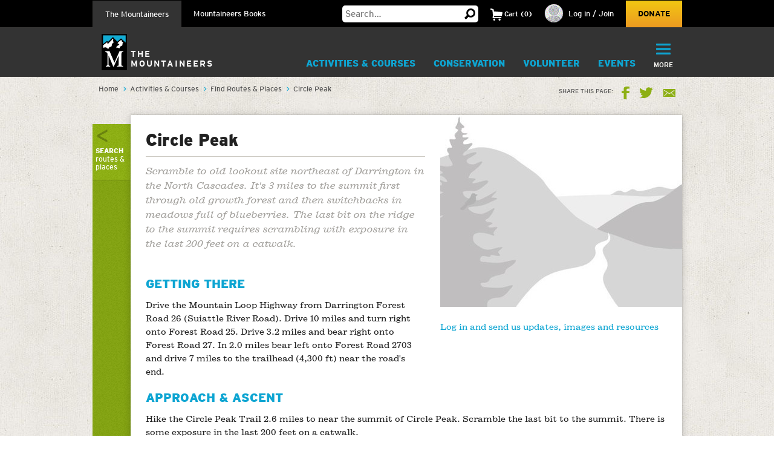

--- FILE ---
content_type: text/html;charset=utf-8
request_url: https://www.mountaineers.org/activities/routes-places/circle-peak
body_size: 13145
content:
<!DOCTYPE html PUBLIC "-//W3C//DTD XHTML 1.0 Transitional//EN" "http://www.w3.org/TR/xhtml1/DTD/xhtml1-transitional.dtd"><html xmlns="http://www.w3.org/1999/xhtml" lang="en" dir="ltr" xml:lang="en">
<head><meta http-equiv="Content-Type" content="text/html; charset=UTF-8" />
        <!-- Google Tag Manager -->
        <script>(function(w,d,s,l,i){w[l]=w[l]||[];w[l].push({'gtm.start':
        new Date().getTime(),event:'gtm.js'});var f=d.getElementsByTagName(s)[0],
        j=d.createElement(s),dl=l!='dataLayer'?'&l='+l:'';j.async=true;j.src=
        'https://www.googletagmanager.com/gtm.js?id='+i+dl;f.parentNode.insertBefore(j,f);
        })(window,document,'script','dataLayer','GTM-WSPM36');</script>
        <!-- End Google Tag Manager -->
    <script src="https://www.mountaineers.org/embedlyConfiguration.js"></script><script type="text/javascript">
(function(i,s,o,g,r,a,m){i['GoogleAnalyticsObject']=r;i[r]=i[r]||function(){
(i[r].q=i[r].q||[]).push(arguments)},i[r].l=1*new Date();a=s.createElement(o),
m=s.getElementsByTagName(o)[0];a.async=1;a.src=g;m.parentNode.insertBefore(a,m)
})(window,document,'script','//www.google-analytics.com/analytics.js','ga');
ga('create', 'UA-3050989-1', 'auto');
var path = location.pathname + location.search;
if (location.hash.indexOf('SearchableText') !== -1) {
  path = path + (location.search ? '&' : '?') + location.hash.substring(1);
}
ga('send', 'pageview', { page: path });
</script><script type="text/javascript">
        var mapbox_token;
        document.addEventListener("DOMContentLoaded", function(event) {
            mapbox_token = 'pk.eyJ1IjoidGhlbW91bnRhaW5lZXJzIiwiYSI6ImNqaDgwYTFqcTBkODUzM3FleTU2NjRhbjMifQ.pIOpcQpa25_nIUbXZePN9g';
        });
    </script><meta content="summary" name="twitter:card" /><meta property="og:site_name" content="The Mountaineers" /><meta property="og:title" content="Circle Peak" /><meta property="og:description" content="Scramble to old lookout site northeast of Darrington in the North Cascades. It's 3 miles to the summit first through old growth forest and then switchbacks in meadows full of blueberries. The last bit on the ridge to the summit requires scrambling with exposure in the last 200 feet on a catwalk." /><meta property="og:image" content="https://www.mountaineers.org/++resource++mtneers/images/share-logo.png" /><meta property="og:url" content="https://www.mountaineers.org/activities/routes-places/circle-peak" /><meta name="description" content="Scramble to old lookout site northeast of Darrington in the North Cascades. It's 3 miles to the summit first through old growth forest and then switchbacks in meadows full of blueberries. The last bit on the ridge to the summit requires scrambling with exposure in the last 200 feet on a catwalk." /><script>PORTAL_URL = 'https://www.mountaineers.org';</script><script type="text/javascript" src="https://www.mountaineers.org/++plone++production/++unique++2024-07-02T18:03:26.862988/default.js" data-bundle="production"></script><script type="text/javascript" src="https://www.mountaineers.org/collective.js.jqueryui.custom.min.js?version=None" data-bundle="jqueryui"></script><script type="text/javascript" src="https://www.mountaineers.org/++plone++static/++unique++2020-05-06%2009%3A42%3A58.953363/faceted-jquery-compiled.js" data-bundle="faceted-jquery"></script><script type="text/javascript" src="https://www.mountaineers.org/++plone++static/++unique++2024-06-27%2016%3A43%3A10.279570/solgemafull-compiled.js" data-bundle="solgemafull"></script><script type="text/javascript" src="https://www.mountaineers.org/++plone++static/++unique++2025-02-05%2014%3A43%3A36.490800/faceted-view-compiled.js" data-bundle="faceted-view"></script><link rel="stylesheet" href="https://www.mountaineers.org/++plone++production/++unique++2024-07-02T18:03:26.862988/default.css" data-bundle="production" /><link rel="stylesheet" href="https://www.mountaineers.org/collective.js.jqueryui.custom.min.css?version=None" data-bundle="jqueryui" /><link rel="stylesheet" href="https://www.mountaineers.org/++plone++static/++unique++2023-02-26%2019%3A19%3A54.988726/plone-fontello-compiled.css" data-bundle="plone-fontello" /><link rel="stylesheet" href="https://www.mountaineers.org/++plone++static/++unique++2023-02-26%2019%3A19%3A54.988726/plone-glyphicons-compiled.css" data-bundle="plone-glyphicons" /><link rel="stylesheet" href="https://www.mountaineers.org/++plone++static/++unique++2020-05-06%2009%3A42%3A58.953363/faceted-jquery-compiled.css" data-bundle="faceted-jquery" /><link rel="stylesheet" href="https://www.mountaineers.org/++plone++static/++unique++2024-06-27%2016%3A43%3A10.279570/solgemafull-compiled.css" data-bundle="solgemafull" /><link rel="stylesheet" href="https://www.mountaineers.org/++plone++static/++unique++2025-02-05%2014%3A43%3A36.490800/faceted-view.min.css" data-bundle="faceted-view" /><script type="text/javascript">
        jQuery(function($){
            if (typeof($.datepicker) != "undefined"){
              $.datepicker.setDefaults(
                jQuery.extend($.datepicker.regional[''],
                {dateFormat: 'mm/dd/yy'}));
            }
        });
        </script><link rel="canonical" href="https://www.mountaineers.org/activities/routes-places/circle-peak" /><link rel="search" href="https://www.mountaineers.org/@@search" title="Search this site" /><meta name="generator" content="Plone - http://plone.com" />
	<meta name="viewport" content="width=device-width, initial-scale=1" />
	<title>Circle Peak — The Mountaineers</title>
  <link rel="icon" href="/++resource++mtneers/images/favicon.png" />
  <link rel="stylesheet" href="/++resource++mtneers/css/style.css?v=2025-01-29T16:16:06-08:00" />
  <link rel="stylesheet" href="/++resource++mtneers.content/content.css?v=2025-01-29T16:16:06-08:00" />
  <script type="text/javascript" src="/++resource++mtneers/js/mtneers.js?v=2025-01-29T16:16:06-08:00"></script>
  <link href="//fastly-cloud.typenetwork.com/projects/4873/fontface.css?639c20a5" rel="stylesheet" type="text/css" />
</head>
<body class="theme-course frontend icons-on pat-markspeciallinks portaltype-mtneers-route section-activities site-Plone subsection-routes-places subsection-routes-places-circle-peak template-view thumbs-on userrole-anonymous viewpermission-view nav-programs" dir="ltr" data-pat-plone-modal="{&quot;loadLinksWithinModal&quot;: false, &quot;titleSelector&quot;: &quot;h1.documentFirstHeading&quot;}" id="visual-portal-wrapper" data-base-url="https://www.mountaineers.org/activities/routes-places/circle-peak" data-view-url="https://www.mountaineers.org/activities/routes-places/circle-peak" data-portal-url="https://www.mountaineers.org" data-i18ncatalogurl="https://www.mountaineers.org/plonejsi18n" data-pat-markspeciallinks="{&quot;external_links_open_new_window&quot;: true, &quot;mark_special_links&quot;: false}" data-pat-pickadate="{&quot;selectYears&quot;: 200}"><!-- Google Tag Manager (noscript) --><noscript><iframe src="https://www.googletagmanager.com/ns.html?id=GTM-WSPM36" height="0" width="0" style="display:none;visibility:hidden"></iframe></noscript><!-- End Google Tag Manager (noscript) --><header>
    <nav id="universal">
      <ul class="wrapper">
        <li class="nav-programs"><a class="active" href="/">The Mountaineers</a></li>
        <li class="nav-books"><a href="/books">Mountaineers Books</a></li>
        <li class="search hide-on-mobile">
          <form class="searchform" action="https://www.mountaineers.org/@@search" method="GET">
            <input type="text" class="input-text" placeholder="Search…" id="search-input-text" name="SearchableText" />
						<input type="hidden" name="books-header-search" value="" />
            <button title="Search">
              <svg width="18px" height="18px" viewbox="0 0 18 18" version="1.1" style="height: 18px;">
                <g stroke="none" stroke-width="1">
                  <path d="M17.8361501,15.1209357 C18.0546166,15.3394022 18.0546166,15.5578657 17.8361501,15.7763322 L15.8231463,17.8361501 C15.7295182,17.9297787 15.6046828,17.9765922 15.4486339,17.9765922 C15.3237955,17.9765922 15.2145637,17.9297787 15.1209357,17.8361501 L11.1885561,13.8101425 C10.0025954,14.5279628 8.7542319,14.8868654 7.44343272,14.8868654 C5.41481324,14.8868654 3.66710797,14.1612553 2.20025999,12.710014 C0.733412605,11.2587697 0,9.50325957 0,7.44343272 C0,5.38360587 0.733412605,3.62809577 2.20025999,2.17685147 C3.66710797,0.725610165 5.41481324,0 7.44343272,0 C9.4720522,0 11.2119556,0.725610165 12.6631969,2.17685147 C14.1144412,3.62809577 14.8400514,5.38360587 14.8400514,7.44343272 C14.8400514,8.7542319 14.5123561,9.97138501 13.8569565,11.094928 L17.8361501,15.1209357 Z M7.44343272,2.90247062 C6.19505127,2.90247062 5.12614212,3.34719953 4.23666933,4.23666933 C3.34719953,5.12614212 2.90247062,6.19505127 2.90247062,7.44343272 C2.90247062,8.69181417 3.34719953,9.76072332 4.23666933,10.6501961 C5.12614212,11.5396659 6.19505127,11.9843948 7.44343272,11.9843948 C8.69181417,11.9843948 9.75292148,11.5396659 10.6267876,10.6501961 C11.5006537,9.76072332 11.9375808,8.69181417 11.9375808,7.44343272 C11.9375808,6.19505127 11.5006537,5.12614212 10.6267876,4.23666933 C9.75292148,3.34719953 8.69181417,2.90247062 7.44343272,2.90247062 L7.44343272,2.90247062 Z" transform="translate(9.000000, 8.988296) scale(-1, 1) translate(-9.000000, -8.988296) "></path>
                </g>
              </svg>
            </button>
          </form>
        </li>
        <li class="cart menu hide-on-mobile">
        </li>
        <li class="user menu hide-on-mobile">
  <a href="https://www.mountaineers.org/login">
    <img src="https://www.mountaineers.org/images/placeholder-images/placeholder-contact-profile/@@images/996a5e18-6376-43be-869c-11f39496550b.png" alt="" title="" height="30" width="30" />
    <span>Log in / Join</span>
  </a>
</li>
        <li class="donate hide-on-mobile"><a href="/donate">Donate</a></li>
      </ul>
    </nav>
    <nav id="global">
      <ul class="wrapper nav-programs">
        <li class="logo">
          <a href="/">
            <img src="/++resource++mtneers/images/logo.svg" alt="Logo" width="42" height="60" />
            <span>The<br />Mountaineers</span>
          </a>
        </li>
        <li class="donate hide-on-desktop">
          <a href="/donate">
            <svg width="22px" height="20px" viewbox="0 0 22 20">
              <g stroke="none" stroke-width="1" transform="translate(-106.000000, -62.000000)">
                <path d="M126.114469,63.6666667 C127.308002,64.88195 127.904762,66.36631 127.904762,68.1197933 C127.904762,69.8732733 127.308002,71.3576333 126.114469,72.5729167 L116.952381,82 L107.790293,72.5729167 C106.596759,71.3576333 106,69.8732733 106,68.1197933 C106,66.36631 106.596759,64.88195 107.790293,63.6666667 C108.843412,62.55555 110.133462,62 111.660487,62 C113.187508,62 114.477557,62.55555 115.530678,63.6666667 L116.952381,65.125 L118.42674,63.6666667 C119.47986,62.55555 120.761134,62 122.270604,62 C123.780075,62 125.061349,62.55555 126.114469,63.6666667 Z"></path>
              </g>
            </svg>
            <div>Donate</div>
          </a>
        </li>
        <li class="cart menu hide-on-desktop">
          <button class="menu-toggle">
            <span>Cart</span>
            <div class="items"><strong>2</strong>Items</div>
          </button>
          <div class="menu-target" aria-expanded="false"></div>
        </li>
        <li class="user menu hide-on-desktop">
  <a href="https://www.mountaineers.org/login">
    <img src="https://www.mountaineers.org/images/placeholder-images/placeholder-contact-profile/@@images/996a5e18-6376-43be-869c-11f39496550b.png" alt="" title="" height="30" width="30" />
    <span>Log in / Join</span>
  </a>
</li>
        <li class="menu plain">
          <a class="menu-toggle " href="https://www.mountaineers.org/activities">
            Activities &amp; Courses
            <button class="button shadow"></button>
          </a>
          <div class="menu-target">
            <ul class="nav">
              <li>
                <a href="https://www.mountaineers.org/activities/activity-overviews">Activity Overviews</a>
              </li>
              <li>
                <a href="https://www.mountaineers.org/activities/course-overviews">Course Overviews</a>
              </li>
              <li>
                <a href="https://www.mountaineers.org/activities/activities">Find Activities</a>
              </li>
              <li>
                <a href="https://www.mountaineers.org/activities/courses-clinics-seminars">Find Courses, Clinics &amp; More</a>
              </li>
              <li>
                <a href="https://www.mountaineers.org/activities/virtual-education-center">Virtual Education Center</a>
              </li>
              <li>
                <a href="https://www.mountaineers.org/activities/routes-places">Find Routes &amp; Places</a>
              </li>
              <li>
                <a href="https://www.mountaineers.org/activities/trip-reports">View Trip Reports</a>
              </li>
            </ul>
            
          </div>
        </li><li class="menu plain">
          <a class="menu-toggle " href="https://www.mountaineers.org/conservation">
            Conservation
            <button class="button shadow"></button>
          </a>
          <div class="menu-target">
            <ul class="nav">
              <li>
                <a href="https://www.mountaineers.org/conservation/education">Education</a>
              </li>
              <li>
                <a href="https://www.mountaineers.org/conservation/stewardship">Stewardship</a>
              </li>
              <li>
                <a href="https://www.mountaineers.org/conservation/advocacy">Advocacy</a>
              </li>
            </ul>
            
          </div>
        </li><li class="menu plain">
          <a class="menu-toggle " href="https://www.mountaineers.org/volunteer">
            Volunteer
            <button class="button shadow"></button>
          </a>
          <div class="menu-target">
            <ul class="nav">
              <li>
                <a href="https://www.mountaineers.org/volunteer/volunteer-with-us">Volunteer With Us</a>
              </li>
              <li>
                <a href="https://www.mountaineers.org/volunteer/find-volunteer-activities">Find Volunteer Activities</a>
              </li>
              <li>
                <a href="https://www.mountaineers.org/volunteer/volunteer-support-tools">Volunteer Support Tools</a>
              </li>
              <li>
                <a href="https://www.mountaineers.org/volunteer/schedule-manage">Schedule &amp; Manage</a>
              </li>
              <li>
                <a href="https://www.mountaineers.org/volunteer/leader-resources">Leader Resources</a>
              </li>
            </ul>
            
          </div>
        </li><li class="menu plain">
          <a class="menu-toggle " href="https://www.mountaineers.org/events">
            Events
            <button class="button shadow"></button>
          </a>
          <div class="menu-target">
            <ul class="nav">
              <li>
                <a href="https://www.mountaineers.org/events/find-events">Find Events</a>
              </li>
              <li>
                <a href="https://www.mountaineers.org/events/banff">Banff World Tour</a>
              </li>
              <li>
                <a href="https://www.mountaineers.org/events/adventure-speakers">Adventure Speakers</a>
              </li>
              <li>
                <a href="https://www.mountaineers.org/events/film-screenings">Film Screenings</a>
              </li>
              <li>
                <a href="https://www.mountaineers.org/events/adventure-with-purpose-gala">Adventure with Purpose Gala</a>
              </li>
              <li>
                <a href="https://www.mountaineers.org/events/an-evening-of-advocacy">An Evening of Advocacy</a>
              </li>
              <li>
                <a href="https://www.mountaineers.org/events/leadership-development">Leadership Development</a>
              </li>
              <li>
                <a href="https://www.mountaineers.org/events/rent-our-facilities">Rent our Facilities</a>
              </li>
              <li>
                <a href="https://www.mountaineers.org/events/branch-calendars">Create New Event</a>
              </li>
            </ul>
            
          </div>
        </li><li class="menu plain">
          <a class="menu-toggle " href="https://www.mountaineers.org/youth">
            Youth
            <button class="button shadow"></button>
          </a>
          <div class="menu-target">
            <ul class="nav">
              <li>
                <a href="https://www.mountaineers.org/youth/programs-by-location">Programs by Location</a>
              </li>
              <li>
                <a href="https://www.mountaineers.org/youth/programs-by-age-group-type">Programs by Age Group &amp; Type</a>
              </li>
              <li>
                <a href="https://www.mountaineers.org/youth/summer-camp">Summer Camp</a>
              </li>
              <li>
                <a href="https://www.mountaineers.org/youth/family-programs">Family Programs</a>
              </li>
              <li>
                <a href="https://www.mountaineers.org/youth/partner-programs">Partner Programs</a>
              </li>
              <li>
                <a href="https://www.mountaineers.org/youth/volunteer-with-youth">Volunteer with Youth</a>
              </li>
              <li>
                <a href="https://www.mountaineers.org/youth/resources-faqs">Resources &amp; FAQs</a>
              </li>
              <li>
                <a href="https://www.mountaineers.org/youth/seattle-youth-clubs-comprehensive-calendar">Seattle Youth Clubs Comprehensive Calendar</a>
              </li>
            </ul>
            
          </div>
        </li><li class="menu plain">
          <a class="menu-toggle " href="https://www.mountaineers.org/membership">
            Membership
            <button class="button shadow"></button>
          </a>
          <div class="menu-target">
            <ul class="nav">
              <li>
                <a href="https://www.mountaineers.org/membership/join-the-mountaineers">Join The Mountaineers</a>
              </li>
              <li>
                <a href="https://www.mountaineers.org/membership/getting-started">Getting Started</a>
              </li>
              <li>
                <a href="https://www.mountaineers.org/membership/benefits">Benefits</a>
              </li>
              <li>
                <a href="https://www.mountaineers.org/membership/gear-library">Gear Library</a>
              </li>
              <li>
                <a href="https://www.mountaineers.org/membership/give-a-gift-membership">Give a Gift Membership</a>
              </li>
              <li>
                <a href="https://www.mountaineers.org/membership/scholarships">Scholarships</a>
              </li>
              <li>
                <a href="https://www.mountaineers.org/membership/badges">Badges</a>
              </li>
            </ul>
            
          </div>
        </li><li class="menu selected">
          <a class="menu-toggle " href="https://www.mountaineers.org/locations-lodges">
            Locations &amp; Lodges
            <button class="button shadow"></button>
          </a>
          <div class="menu-target">
            <ul class="nav">
              <li>
                <a href="https://www.mountaineers.org/locations-lodges/seattle-program-center-bookstore">Bookstore</a>
              </li>
              <li>
                <a href="https://www.mountaineers.org/locations-lodges/bellingham-branch">Bellingham Branch</a>
              </li>
              <li>
                <a href="https://www.mountaineers.org/locations-lodges/everett-branch">Everett Branch</a>
              </li>
              <li>
                <a href="https://www.mountaineers.org/locations-lodges/foothills-branch">Foothills Branch</a>
              </li>
              <li>
                <a href="https://www.mountaineers.org/locations-lodges/kitsap-branch">Kitsap Branch</a>
              </li>
              <li>
                <a href="https://www.mountaineers.org/locations-lodges/olympia-branch">Olympia Branch</a>
              </li>
              <li>
                <a href="https://www.mountaineers.org/locations-lodges/seattle-branch">Seattle Branch</a>
              </li>
              <li>
                <a href="https://www.mountaineers.org/locations-lodges/tacoma-branch">Tacoma Branch</a>
              </li>
              <li>
                <a href="https://www.mountaineers.org/locations-lodges/seattle-program-center">Seattle Program Center</a>
              </li>
              <li>
                <a href="https://www.mountaineers.org/locations-lodges/tacoma-program-center">Tacoma Program Center</a>
              </li>
              <li>
                <a href="https://www.mountaineers.org/locations-lodges/baker-lodge">Baker Lodge</a>
              </li>
              <li>
                <a href="https://www.mountaineers.org/locations-lodges/meany-lodge">Meany Lodge</a>
              </li>
              <li>
                <a href="https://www.mountaineers.org/locations-lodges/stevens-lodge">Stevens Lodge</a>
              </li>
              <li>
                <a href="https://www.mountaineers.org/locations-lodges/irish-cabin-property">Irish Cabin Property</a>
              </li>
              <li>
                <a href="https://www.mountaineers.org/locations-lodges/kitsap-forest-theater-cabin">Kitsap Forest Theater</a>
              </li>
            </ul>
            
          </div>
        </li><li class="menu plain">
          <a class="menu-toggle " href="https://www.mountaineers.org/blog">
            Blog
            <button class="button shadow"></button>
          </a>
          <div class="menu-target">
            <ul class="nav">
              <li>
                <a href="https://www.mountaineers.org/blog/search-blogs">Search Blogs</a>
              </li>
              <li>
                <a href="https://www.mountaineers.org/blog/mountaineer-magazine">Mountaineer Magazine</a>
              </li>
              <li>
                <a href="https://www.mountaineers.org/blog/contribute">Contribute</a>
              </li>
            </ul>
            
          </div>
        </li><li class="menu plain">
          <a class="menu-toggle " href="https://www.mountaineers.org/about">
            About
            <button class="button shadow"></button>
          </a>
          <div class="menu-target">
            <ul class="nav">
              <li>
                <a href="https://www.mountaineers.org/about/history">History</a>
              </li>
              <li>
                <a href="https://www.mountaineers.org/about/vision-leadership">Vision &amp; Leadership</a>
              </li>
              <li>
                <a href="https://www.mountaineers.org/about/land-acknowledgment">Land Acknowledgment</a>
              </li>
              <li>
                <a href="https://www.mountaineers.org/about/staff">Staff</a>
              </li>
              <li>
                <a href="https://www.mountaineers.org/about/employment">Employment</a>
              </li>
              <li>
                <a href="https://www.mountaineers.org/about/safety">Safety Committee</a>
              </li>
              <li>
                <a href="https://www.mountaineers.org/about/contact-us">Contact Us</a>
              </li>
            </ul>
            
          </div>
        </li><li class="primary menu">
          <button class="menu-toggle">
            <svg width="29px" height="22px" viewbox="0 0 29 22">
              <g stroke="none" stroke-width="1" transform="translate(-270.000000, -16.000000)">
                <path d="M270,17.0093689 C270,16.4519098 270.455521,16 270.998246,16 L298.001754,16 C298.55307,16 299,16.4433532 299,17.0093689 L299,18.9906311 C299,19.5480902 298.544479,20 298.001754,20 L270.998246,20 C270.44693,20 270,19.5566468 270,18.9906311 L270,17.0093689 Z M270,26.0093689 C270,25.4519098 270.455521,25 270.998246,25 L298.001754,25 C298.55307,25 299,25.4433532 299,26.0093689 L299,27.9906311 C299,28.5480902 298.544479,29 298.001754,29 L270.998246,29 C270.44693,29 270,28.5566468 270,27.9906311 L270,26.0093689 Z M270,35.0093689 C270,34.4519098 270.455521,34 270.998246,34 L298.001754,34 C298.55307,34 299,34.4433532 299,35.0093689 L299,36.9906311 C299,37.5480902 298.544479,38 298.001754,38 L270.998246,38 C270.44693,38 270,37.5566468 270,36.9906311 L270,35.0093689 Z"></path>
              </g>
            </svg>
            <div class="hide-on-mobile">More</div>
            <div class="hide-on-desktop">Menu</div>
          </button>
          <div class="menu-target" aria-expanded="false">
            <ul id="menu" class="nav">
              <li class="cta">
  <h3>Mountaineers Books</h3>
  <p>Changing lives since 1960.</p>
  <a class="blue shadow button" href="https://www.mountaineers.org/books">Shop</a>
</li>
            </ul>
          </div>
        </li>
      </ul>
      <ul class="wrapper nav-books">
				<li class="logo">
					<a href="/books" class="nav-books">
						<img src="/++resource++mtneers/images/logo.svg" alt="Logo" width="42" height="60" />
						<span>Mountaineers<br />Books</span>
					</a>
				</li>
        <li class="donate hide-on-desktop">
          <a href="/donate">
            <svg width="22px" height="20px" viewbox="0 0 22 20">
              <g stroke="none" stroke-width="1" transform="translate(-106.000000, -62.000000)">
                <path d="M126.114469,63.6666667 C127.308002,64.88195 127.904762,66.36631 127.904762,68.1197933 C127.904762,69.8732733 127.308002,71.3576333 126.114469,72.5729167 L116.952381,82 L107.790293,72.5729167 C106.596759,71.3576333 106,69.8732733 106,68.1197933 C106,66.36631 106.596759,64.88195 107.790293,63.6666667 C108.843412,62.55555 110.133462,62 111.660487,62 C113.187508,62 114.477557,62.55555 115.530678,63.6666667 L116.952381,65.125 L118.42674,63.6666667 C119.47986,62.55555 120.761134,62 122.270604,62 C123.780075,62 125.061349,62.55555 126.114469,63.6666667 Z"></path>
              </g>
            </svg>
            <div>Donate</div>
          </a>
        </li>
        <li class="cart menu hide-on-desktop">
          <button class="menu-toggle">
            <span>Cart</span>
            <div class="items"><strong>2</strong>Items</div>
          </button>
          <div class="menu-target" aria-expanded="false"></div>
        </li>
        <li class="user menu hide-on-desktop">
  <a href="https://www.mountaineers.org/login">
    <img src="https://www.mountaineers.org/images/placeholder-images/placeholder-contact-profile/@@images/996a5e18-6376-43be-869c-11f39496550b.png" alt="" title="" height="30" width="30" />
    <span>Log in / Join</span>
  </a>
</li>
        <li class="menu plain">
          <a class="menu-toggle " href="https://www.mountaineers.org/books/books">
            Books &amp; Maps
            <button class="button shadow"></button>
          </a>
          <div class="menu-target">
            
            <div class="subsections">
              <div class="subsection">
                <header>*Books &amp; Maps* by Subject</header>
                <ul class="nav">
                  <li>
                    <a href="https://www.mountaineers.org/books/books/books-by-subject/imprints">Imprints</a>                
                  </li>
                  <li>
                    <a href="https://www.mountaineers.org/books/books/books-by-subject/partner-publishers">Partner Publishers</a>                
                  </li>
                  <li>
                    <a href="https://www.mountaineers.org/books/books/books-by-subject/climbing">Climbing</a>                
                  </li>
                  <li>
                    <a href="https://www.mountaineers.org/books/books/books-by-subject/conservation">Conservation</a>                
                  </li>
                  <li>
                    <a href="https://www.mountaineers.org/books/books/books-by-subject/cookbooks-and-foraging">Cookbooks and Foraging</a>                
                  </li>
                  <li>
                    <a href="https://www.mountaineers.org/books/books/books-by-subject/field-guides">Field Guides</a>                
                  </li>
                  <li>
                    <a href="https://www.mountaineers.org/books/books/books-by-subject/gift">Gift</a>                
                  </li>
                  <li>
                    <a href="https://www.mountaineers.org/books/books/books-by-subject/green-trails-maps">Green Trails Maps</a>                
                  </li>
                  <li>
                    <a href="https://www.mountaineers.org/books/books/books-by-subject/hiking-backpacking">Hiking &amp; Backpacking</a>                
                  </li>
                  <li>
                    <a href="https://www.mountaineers.org/books/books/books-by-subject/nature">Nature</a>                
                  </li>
                  <li>
                    <a href="https://www.mountaineers.org/books/books/books-by-subject/photography">Photography</a>                
                  </li>
                  <li>
                    <a href="https://www.mountaineers.org/books/books/books-by-subject/stories">Stories</a>                
                  </li>
                  <li>
                    <a href="https://www.mountaineers.org/books/books/books-by-subject/search-more-categories">Search More Subjects</a>                
                  </li>
                </ul>
              </div>
              <div class="subsection">
                <header>*Special* Book Lists</header>
                <ul class="nav">
                  <li>
                    <a href="https://www.mountaineers.org/books/books/special-book-lists/coming-soon">Coming Soon</a>                
                  </li>
                  <li>
                    <a href="https://www.mountaineers.org/books/books/special-book-lists/new-releases">New Releases</a>                
                  </li>
                  <li>
                    <a href="https://www.mountaineers.org/books/books/special-book-lists/best-sellers">Best Sellers</a>                
                  </li>
                  <li>
                    <a href="https://www.mountaineers.org/books/books/special-book-lists/award-winners-1">Award Winners</a>                
                  </li>
                  <li>
                    <a href="https://www.mountaineers.org/books/books/special-book-lists/women-authors">Women Authors</a>                
                  </li>
                  <li>
                    <a href="https://www.mountaineers.org/books/books/special-book-lists/gear-apparel">Gear &amp; Apparel</a>                
                  </li>
                  <li>
                    <a href="https://www.mountaineers.org/books/books/special-book-lists/campfire-stories-collection">Campfire Stories Collection</a>                
                  </li>
                </ul>
              </div>
            </div>
          </div>
        </li><li class="menu plain">
          <a class="menu-toggle " href="https://www.mountaineers.org/books/mission">
            Mission
            <button class="button shadow"></button>
          </a>
          <div class="menu-target">
            <ul class="nav">
              <li>
                <a href="https://www.mountaineers.org/books/mission/adventure-with-purpose">Adventure with Purpose</a>
              </li>
              <li>
                <a href="https://www.mountaineers.org/books/mission/donors">Donors</a>
              </li>
              <li>
                <a href="https://www.mountaineers.org/books/mission/our-partners">Our Partners</a>
              </li>
              <li>
                <a href="https://www.mountaineers.org/books/mission/onepercentfortrails">1% for Trails—Outdoor Nonprofits in Partnership</a>
              </li>
              <li>
                <a href="https://www.mountaineers.org/books/mission/engage">Barbara Savage Memorial Award</a>
              </li>
            </ul>
            
          </div>
        </li><li class="menu plain">
          <a class="menu-toggle " href="https://www.mountaineers.org/books/authors">
            Authors
            <button class="button shadow"></button>
          </a>
          <div class="menu-target">
            <ul class="nav">
              <li>
                <a href="https://www.mountaineers.org/books/authors/meet-our-authors">Meet Our Fall 2025 Authors</a>
              </li>
              <li>
                <a href="https://www.mountaineers.org/books/authors/events-web-series">Events &amp; Web Series</a>
              </li>
              <li>
                <a href="https://www.mountaineers.org/books/authors/blog">Blog</a>
              </li>
              <li>
                <a href="https://www.mountaineers.org/books/authors/videos">Videos</a>
              </li>
            </ul>
            
          </div>
        </li><li class="menu plain">
          <a class="menu-toggle " href="https://www.mountaineers.org/books/about">
            About
            <button class="button shadow"></button>
          </a>
          <div class="menu-target">
            <ul class="nav">
              <li>
                <a href="https://www.mountaineers.org/books/about/bookseller-info">Bookseller Info</a>
              </li>
              <li>
                <a href="https://www.mountaineers.org/books/about/request-a-catalog">Request a Catalog</a>
              </li>
              <li>
                <a href="https://www.mountaineers.org/books/about/press-inquiries">Press Inquiries</a>
              </li>
              <li>
                <a href="https://www.mountaineers.org/books/about/staff">Staff</a>
              </li>
              <li>
                <a href="https://www.mountaineers.org/books/about/employment">Employment</a>
              </li>
              <li>
                <a href="https://www.mountaineers.org/books/about/contact-us">Contact Us</a>
              </li>
              <li>
                <a href="https://www.mountaineers.org/books/about/early-reviewer">Early Bird Reviewer Program</a>
              </li>
            </ul>
            
          </div>
        </li><li class="menu plain">
          <a class="menu-toggle empty" href="https://www.mountaineers.org/books/gear-apparel">
            Gear &amp; Apparel
            <button class="button shadow"></button>
          </a>
          
        </li><li class="primary menu">
          <button class="menu-toggle">
            <svg width="29px" height="22px" viewbox="0 0 29 22">
              <g stroke="none" stroke-width="1" transform="translate(-270.000000, -16.000000)">
                <path d="M270,17.0093689 C270,16.4519098 270.455521,16 270.998246,16 L298.001754,16 C298.55307,16 299,16.4433532 299,17.0093689 L299,18.9906311 C299,19.5480902 298.544479,20 298.001754,20 L270.998246,20 C270.44693,20 270,19.5566468 270,18.9906311 L270,17.0093689 Z M270,26.0093689 C270,25.4519098 270.455521,25 270.998246,25 L298.001754,25 C298.55307,25 299,25.4433532 299,26.0093689 L299,27.9906311 C299,28.5480902 298.544479,29 298.001754,29 L270.998246,29 C270.44693,29 270,28.5566468 270,27.9906311 L270,26.0093689 Z M270,35.0093689 C270,34.4519098 270.455521,34 270.998246,34 L298.001754,34 C298.55307,34 299,34.4433532 299,35.0093689 L299,36.9906311 C299,37.5480902 298.544479,38 298.001754,38 L270.998246,38 C270.44693,38 270,37.5566468 270,36.9906311 L270,35.0093689 Z"></path>
              </g>
            </svg>
            <div class="hide-on-mobile">More</div>
            <div class="hide-on-desktop">Menu</div>
          </button>
          <div class="menu-target" aria-expanded="false">
            <ul id="menu" class="nav">
              <li class="cta">
  <h3>Get outside with us!</h3>
  <p>The Mountaineers teaches skills and leads outdoor activities for all in the Pacific Northwest. Consider joining to unlock discounts on books &amp; maps!</p>
  <a class="blue shadow button" href="https://www.mountaineers.org">Learn More</a>
</li>
            </ul>
          </div>
        </li>
      </ul>
    </nav>
  </header><aside id="global_statusmessage">
      

      <div>
      </div>
    </aside><div id="banner-provider" class="portletWrapper">
      <div id="portlets-banner">
  

  
</div>

  </div><div id="breadcrumbs"><div class="wrapper">
		<nav id="portal-breadcrumbs" class="plone-breadcrumb">
  <div class="container">
    <span id="breadcrumbs-you-are-here" class="hiddenStructure">You are here:</span>
    <ol aria-labelledby="breadcrumbs-you-are-here">
      <li id="breadcrumbs-home">
        <a href="https://www.mountaineers.org">Home</a>
      </li>
      <li id="breadcrumbs-1">
        
          <a href="https://www.mountaineers.org/activities">Activities &amp; Courses</a>
          
        
      </li>
      <li id="breadcrumbs-2">
        
          <a href="https://www.mountaineers.org/activities/routes-places">Find Routes &amp; Places</a>
          
        
      </li>
      <li id="breadcrumbs-3">
        
          
          <span id="breadcrumbs-current">Circle Peak</span>
        
      </li>
    </ol>
  </div>
</nav>
		<div class="share">
	<strong aria-hidden="true">Share this Page:</strong>
	<a target="_blank" class="fb" aria-label="Share this page on Facebook" href="//www.facebook.com/sharer/sharer.php?u=https%3A//www.mountaineers.org/activities/routes-places/circle-peak">Facebook</a>
	<a target="_blank" class="tw" aria-label="Share this page on Twitter" href="//twitter.com/share?url=https%3A//www.mountaineers.org/activities/routes-places/circle-peak">Twitter</a>
	<a class="em" aria-label="Share this page via Email" href="mailto:?Subject=Fwd: Circle%20Peak&amp;body=https%3A//www.mountaineers.org/activities/routes-places/circle-peak">Email</a>
</div>
	</div></div><div id="main" class=""><div class="wrapper">

<!-- BEGIN DISPLAY CODE - changes to current page output commented -->

		<div class="column grid-1 backcolumn">
        <a class="back" href="/activities/routes-places"><strong>Search</strong> routes &amp; places</a>
      </div>

		<div class="column grid-15 last">

      

      <div>


        

        <article id="content">

          

          <header>
            <div id="viewlet-above-content-title"><span id="social-tags-body" style="display: none" itemscope="" itemtype="http://schema.org/WebPage">
  
</span>


</div>
            
      
      <div class="leftright">
        <div class="main-image">
          <img src="https://www.mountaineers.org/images/placeholder-images/RoutesPlacesDefaultImage.jpg/@@images/b7245d49-15fe-4888-a9f6-e7a7b76df76b.jpeg" alt="Placeholder Routes &amp; Places" title="Placeholder Routes &amp; Places" height="317" width="400" />
          <p><br /><a href="https://www.mountaineers.org/activities/route-place-updates-images-resources">
            Log in and send us
            
            updates, images and resources
          </a></p>
        </div>
        <header class="program-header">
          <h1 class="documentFirstHeading">Circle Peak</h1>
          <p class="documentDescription">Scramble to old lookout site northeast of Darrington in the North Cascades. It's 3 miles to the summit first through old growth forest and then switchbacks in meadows full of blueberries. The last bit on the ridge to the summit requires scrambling with exposure in the last 200 feet on a catwalk.</p>
        </header>
      </div>
    
            <div id="viewlet-below-content-title">

<div class="contentwellportlets row" id="portlets-below-title">
  
  
  
</div>


</div>

            
          </header>

          <div id="viewlet-above-content-body"></div>
          <div id="content-core">
            
      
      <div class="program-core">
        <p class="content-text"></p><h2>Getting There</h2>
<p>Drive the Mountain Loop Highway from Darrington Forest Road 26 (Suiattle River Road). Drive 10 miles and turn right onto Forest Road 25. Drive 3.2 miles and bear right onto Forest Road 27. In 2.0 miles bear left onto Forest Road 2703 and drive 7 miles to the trailhead (4,300 ft) near the road's end.</p>
<h2>Approach &amp; Ascent</h2>
<p>Hike the Circle Peak Trail 2.6 miles to near the summit of Circle Peak. Scramble the last bit to the summit. There is some exposure in the last 200 feet on a catwalk.</p>
<h2>Notes</h2>
<ul>
<li>It's also possible to start form the Crystal Lake Trailhead, but that make for an 18+ mile round trip hike. There is camping at Crystal Lake.</li>
<li>It's also possible to reach the Circle Peak Trailhead from Forest Roads 23 off of the Mountain Loop Highway.</li>
</ul>
        <ul class="details">
          <li>
            <strong>Suitable Activities:</strong>
            <span>Day Hiking, Scrambling</span>
          </li>
          
          
          <li>
            <strong>Seasons:</strong>
            <span>April, May, June, July, August, September, October</span>
          </li>
          <li>
            <strong>Weather:</strong>
            <a target="_blank" href="http://forecast.weather.gov/MapClick.php?lat=48.20995945604983&amp;lon=-121.33810667321727">View weather forecast</a>
          </li>
          <li>
            
              <strong>Avalanche Terrain Rating</strong>
              <span>Simple</span>
            
            
          </li>
        </ul>
        <ul class="details">
          <li>
            <strong>Difficulty:</strong>
            <span>Strenuous 1, Technical 1</span>
          </li>
          <li>
            <strong>Length:</strong>
            <span>6.0 mi</span>
          </li>
          <li>
            <strong>Elevation Gain:</strong>
            <span>1,700 ft</span>
          </li>
          <li>
            <label>High Point:</label>
            <span>5,983 ft</span>
          </li>
        </ul>
        <ul class="details">
          <li>
            <strong>Land Manager:</strong>
            <a href="http://www.fs.usda.gov/mbs/">Mount Baker-Snoqualmie National Forest</a>
            <div>Darrington Ranger District (MBSNF)</div>
          </li>
          <li>
            <strong>Parking Permit Required:</strong>
            None
          </li>
          <li>
            <strong>Recommended Party Size:</strong>
            <span>12</span>
          </li>
          <li>
            <strong>Maximum Party Size:</strong>
            <span>12</span>
          </li>
          <li>
            <strong>Maximum Route/Place Capacity:</strong>
            <span>12</span>
          </li>
        </ul>
        <div class="tabs">
          <div class="tab">
            <div class="tab-title">Map</div>
            <div class="tab-content">
              
              
                <label>Recommended Maps &amp; Charts:</label>
                <ul>
                  <li>Green Trails Mountain Loop Highway No. 111SX</li>
                  <li>Green Trails Sloan Peak No. 111</li>
                </ul>
              
              <div class="pat-mapbox" data-pat-mapbox="{&quot;markers&quot;: [{&quot;coords&quot;: [-121.33810667321727, 48.20995945604983], &quot;title&quot;: &quot;Circle Peak&quot;, &quot;description&quot;: &quot;48.209959, -121.338107&quot;}, {&quot;coords&quot;: [-121.32248639145581, 48.220344789962525], &quot;title&quot;: &quot;Circle Peak&quot;, &quot;description&quot;: &quot;48.220345, -121.322486&quot;}]}"></div>

            </div>
          </div>
          <div class="tab" data-tab="upcoming-activities">
            <div class="tab-title tab-activities" data-tab="upcoming-activities">Activities</div>
            <div class="tab-content">
              <div class="plone-loader"><div class="loader"></div></div>
            </div>
          </div>
          <div class="tab" data-tab="trip-reports">
            <div class="tab-title" data-tab="trip-reports">Trip Reports</div>
            <div class="tab-content">
              <div class="plone-loader"><div class="loader"></div></div>
            </div>
          </div>
          
          <div class="tab">
            <div class="tab-title">Resources</div>
            <div class="tab-content">
              
              <p>
                There are no resources for this route/place.
                <a href="https://www.mountaineers.org/activities/route-place-updates-images-resources?route-place-title=Circle Peak">
                  
                  Log in and send us
                  updates, images, or resources.
                </a>
              </p>
            </div>
          </div>
        </div>
        <aside class="recommended-reading">
          <header>
            <h3>Recommended <strong>Reading</strong></h3>
            <br /><br />
          </header>
          <div>
            <section class="book tile">
  <a href="https://www.mountaineers.org/books/books/day-hiking-north-cascades-2nd-edition-mount-baker-north-cascades-highway-methow-valley-mountain-loop-highway">
    <figure>
      
      <img src="https://www.mountaineers.org/books/books/day-hiking-north-cascades-2nd-edition-mount-baker-north-cascades-highway-methow-valley-mountain-loop-highway/@@images/4d3c5e21-5a67-4738-9b51-c1342c28ff47.jpeg" alt="Day Hiking: North Cascades, 2nd Edition: Mount Baker * North Cascades Highway * Methow Valley * Mountain Loop Highway" title="Day Hiking: North Cascades, 2nd Edition: Mount Baker * North Cascades Highway * Methow Valley * Mountain Loop Highway" height="179" width="128" />
    </figure>
    <h4>Day Hiking: North Cascades, 2nd Edition</h4>
  </a>
  <div class="byline">
    
      by <a href="https://www.mountaineers.org/members/craig-romano" class="contact-modal">Craig Romano</a>
    
  </div>
  <div class="price">$25.95</div>
  
</section>

            <section class="book tile">
  <a href="https://www.mountaineers.org/books/books/cascade-alpine-guide-vol-2-stevens-pass-to-rainy-pass">
    <figure>
      <div class="bubble"><em>Award</em> Winner</div>
      <img src="https://www.mountaineers.org/books/books/cascade-alpine-guide-vol-2-stevens-pass-to-rainy-pass/@@images/8112891d-774a-4432-ae1b-a72e3a604dc6.jpeg" alt="Cascade Alpine Guide, Vol. 2; Stevens Pass to Rainy Pass: Climbing &amp; High Routes, 3rd Edition" title="Cascade Alpine Guide, Vol. 2; Stevens Pass to Rainy Pass: Climbing &amp; High Routes, 3rd Edition" height="157" width="128" />
    </figure>
    <h4>Cascade Alpine Guide, Vol. 2; Stevens Pass to Rainy Pass</h4>
  </a>
  <div class="byline">
    
      by <a href="https://www.mountaineers.org/members/fred-beckey-1" class="contact-modal">Fred Beckey</a>
    
  </div>
  <div class="price">$34.95</div>
  
</section>

            <section class="book tile">
  <a href="https://www.mountaineers.org/books/books/mountain-loop-highway-wa-no-111sx-green-trails-maps">
    <figure>
      
      <img src="https://www.mountaineers.org/books/books/mountain-loop-highway-wa-no-111sx-green-trails-maps/@@images/80b008c5-8346-418e-84c2-d586223c3b3b.jpeg" alt="Mountain Loop Highway, WA No. 111SX: Green Trails Maps" title="Mountain Loop Highway, WA No. 111SX: Green Trails Maps" height="192" width="128" />
    </figure>
    <h4>Mountain Loop Highway, WA No. 111SX</h4>
  </a>
  <div class="byline">
    
      by <a href="https://www.mountaineers.org/members/green-trails-maps" class="contact-modal">Green Trails Maps</a>
    
  </div>
  <div class="price">$18.00</div>
  
</section>

            <section class="book tile">
  <a href="https://www.mountaineers.org/books/books/sloan-peak-wa-no-111-green-trails-maps">
    <figure>
      
      <img src="https://www.mountaineers.org/books/books/sloan-peak-wa-no-111-green-trails-maps/@@images/0095bfb0-8179-48dc-b331-6cf14f3eacf5.jpeg" alt="Sloan Peak, WA No. 111: Green Trails Maps" title="Sloan Peak, WA No. 111: Green Trails Maps" height="192" width="128" />
    </figure>
    <h4>Sloan Peak, WA No. 111</h4>
  </a>
  <div class="byline">
    
      by <a href="https://www.mountaineers.org/members/green-trails-maps" class="contact-modal">Green Trails Maps</a>
    
  </div>
  <div class="price">$8.00</div>
  
</section>

          </div>
        </aside>
        <script type="text/javascript">
          jQuery(window).load(function () {
            // switch activity leaders to activities tab
            if (jQuery('.sidebar').length) {
              jQuery('.tab-activities').click();
            }
          });
        </script>
      </div>
    
          </div>
          <div id="viewlet-below-content-body">



    <div class="visualClear"><!-- --></div>

    <div class="documentActions">
        

        

    </div>

</div>

          
        </article>

        

<!--                 <metal:sub define-slot="sub" tal:content="nothing">
                   This slot is here for backwards compatibility only.
                   Don't use it in your custom templates.
                </metal:sub> -->
      </div>

      
      <footer>
        <div id="viewlet-below-content">




<div class="share">
	<strong aria-hidden="true">Share this Page:</strong>
	<a target="_blank" class="fb" aria-label="Share this page on Facebook" href="//www.facebook.com/sharer/sharer.php?u=https%3A//www.mountaineers.org/activities/routes-places/circle-peak">Facebook</a>
	<a target="_blank" class="tw" aria-label="Share this page on Twitter" href="//twitter.com/share?url=https%3A//www.mountaineers.org/activities/routes-places/circle-peak">Twitter</a>
	<a class="em" aria-label="Share this page via Email" href="mailto:?Subject=Fwd: Circle%20Peak&amp;body=https%3A//www.mountaineers.org/activities/routes-places/circle-peak">Email</a>
</div>






</div>
      </footer>
    </div><!-- /.column .grid-12 -->

		<!-- /.column .grid-3 -->

		<br style="clear:both; " />
	</div></div><!-- /content --><div id="footer"><div class="wrapper">
    <div class="nav-programs navigation">
      <div class="brand">
        <h4>The Mountaineers</h4>
        <p class="tagline">Helping people explore, conserve, learn about, and enjoy the lands and waters of the Pacific Northwest and beyond.</p>
      </div>
      <ul>
        <li><a href="/about/contact-us">Contact Us</a></li>
        <li><a href="/legal/privacy-policy">Privacy Policy</a></li>
        <li><a href="/legal/terms-conditions">Terms &amp; Conditions</a></li>
        <li><a href="/feedback">Feedback</a></li>
        <li><a href="/mountaineer-magazine">Mountaineer Magazine</a></li>
        <li><a href="/about/employment">Employment</a></li>
      </ul>
    </div>
    <div class="nav-books navigation">
      <div class="brand">
        <h4>Mountaineers Books</h4>
        <p class="tagline">An independent nonprofit publisher</p>
      </div>
      <ul>
        <li><a href="/books/about/contact-us">Contact Us</a></li>
        <li><a href="/legal/privacy-policy">Privacy Policy</a></li>
        <li><a href="/legal/terms-conditions">Terms &amp; Conditions</a></li>
        <li><a href="/books/about/bookseller-info">Bookseller Info</a></li>
        <li><a href="/books/about/press-inquiries">Press Inquiries</a></li>
        <li><a href="/books/about/employment">Employment</a></li>
        <li><a href="/books/authors/submissions">Submissions</a></li>
      </ul>
    </div>
    <div class="nav-programs connect">
      <h4><em>Connect with the</em> Mountaineers Community</h4>
      <div class="sns">
        <a href="https://www.facebook.com/TheMountaineers" class="facebook" title="Facebook: this is the official Mountaineers Facebook page. Other pages and groups using The Mountaineers name may exist, the content and administration of which The Mountaineers does not control. Please refer to only this page for official Mountaineers-sponsored content."></a>
        <a href="https://www.youtube.com/channel/UCRL8tvagVmx4LkbhxlZ_0bg" title="YouTube: this is the official Mountaineers YouTube page. Other pages and groups using The Mountaineers name may exist, the content and administration of which The Mountaineers does not control. Please refer to only this page for official Mountaineers-sponsored content.">
          <svg width="30px" height="31px" viewbox="0 0 30 30" version="1.1">
            <g stroke="none" stroke-width="1">
              <rect x="0" y="0" width="30" height="30" rx="3"></rect>
              <path d="M12.75,18.021125 L12.75,11.478875 L18.5,14.750125 L12.75,18.021125 Z M25.54025,9.420375 C25.28725,8.467625 24.54175,7.717375 23.59525,7.46275 C21.879625,7 15,7 15,7 C15,7 8.120375,7 6.40475,7.46275 C5.45825,7.717375 4.71275,8.467625 4.45975,9.420375 C4,11.147125 4,14.75 4,14.75 C4,14.75 4,18.35275 4.45975,20.079625 C4.71275,21.032375 5.45825,21.782625 6.40475,22.037375 C8.120375,22.5 15,22.5 15,22.5 C15,22.5 21.879625,22.5 23.59525,22.037375 C24.54175,21.782625 25.28725,21.032375 25.54025,20.079625 C26,18.35275 26,14.75 26,14.75 C26,14.75 26,11.147125 25.54025,9.420375 L25.54025,9.420375 Z" fill="#FFFFFE"></path>
            </g>
          </svg>
        </a>
        <a href="http://instagram.com/mountaineersorg" class="instagram" title="Instagram: this is the official Mountaineers Instagram page. Other pages and groups using The Mountaineers name may exist, the content and administration of which The Mountaineers does not control. Please refer to only this page for official Mountaineers-sponsored content."></a>
      </div>

      <form id="newsletter-signup" action="/newsletter-signup" method="post">
        <label for="email-input-text">Sign up for our email newsletter</label>
        <div class="g-recaptcha" data-sitekey="6LfFqtUSAAAAADPI71XlkVPZ9NH3yTgOzdYKxXWM" data-theme="red" data-size="compact"></div>
        <input type="text" class="input-text" placeholder="Email Address" id="email-input-text" name="email" /> <input type="submit" class="input-submit" value="Submit" />
      </form>
    </div>
    <div class="nav-books connect">
      <h4><em>Connect with the</em> Mountaineers Books Community</h4>
      <div class="sns">
        <a href="https://www.facebook.com/MountaineersBooks" class="facebook"></a>
        <a href="https://www.youtube.com/user/MountaineersBooks" title="YouTube">
          <svg width="30px" height="31px" viewbox="0 0 30 30" version="1.1">
            <desc>YouTube</desc>
            <g stroke="none" stroke-width="1">
              <rect x="0" y="0" width="30" height="30" rx="3"></rect>
              <path d="M12.75,18.021125 L12.75,11.478875 L18.5,14.750125 L12.75,18.021125 Z M25.54025,9.420375 C25.28725,8.467625 24.54175,7.717375 23.59525,7.46275 C21.879625,7 15,7 15,7 C15,7 8.120375,7 6.40475,7.46275 C5.45825,7.717375 4.71275,8.467625 4.45975,9.420375 C4,11.147125 4,14.75 4,14.75 C4,14.75 4,18.35275 4.45975,20.079625 C4.71275,21.032375 5.45825,21.782625 6.40475,22.037375 C8.120375,22.5 15,22.5 15,22.5 C15,22.5 21.879625,22.5 23.59525,22.037375 C24.54175,21.782625 25.28725,21.032375 25.54025,20.079625 C26,18.35275 26,14.75 26,14.75 C26,14.75 26,11.147125 25.54025,9.420375 L25.54025,9.420375 Z" fill="#FFFFFE"></path>
            </g>
          </svg>
        </a>
        <a href="http://instagram.com/mtnbooks" class="instagram"></a>
      </div>
      <form id="newsletter-signup" action="/newsletter-signup" method="post">
        <label for="email-input-text">Sign up for our email newsletter</label>
        <div class="g-recaptcha" data-sitekey="6LfFqtUSAAAAADPI71XlkVPZ9NH3yTgOzdYKxXWM" data-theme="red" data-size="compact"></div>
        <input type="text" class="input-text" placeholder="Email Address" id="email-input-text" name="email" /> <input type="submit" class="input-submit" value="Submit" />
        <input type="hidden" name="books" value="1" />
      </form>
    </div>
    <div class="colophon">
      <p class="copyright nav-programs">The Mountaineers®, a 501(c)(3) nonprofit organization. Tax ID: 27-3009280.</p>
      <p class="copyright nav-books"><i>Mountaineers Books</i> is a registered trademark of The Mountaineers®, a 501(c)(3) nonprofit organization. Tax ID: 27-3009280.</p>
      <div class="credit">
        <div class="design">Design: <a href="http://www.nealmaher.com" target="_blank" class="neal">Neal Maher</a></div>
        <div class="dev">Development by <a href="http://percolatorconsulting.com/" target="_blank">Percolator</a> &amp; <a href="http://www.jazkarta.com" target="_blank" style="margin-right:8px;">Jazkarta.</a> Powered by <a href="https://plone.com">Plone</a>.</div>
      </div>
    </div>
  </div></div><!-- /footer --></body>
</html>

--- FILE ---
content_type: text/html; charset=utf-8
request_url: https://www.google.com/recaptcha/api2/anchor?ar=1&k=6LfFqtUSAAAAADPI71XlkVPZ9NH3yTgOzdYKxXWM&co=aHR0cHM6Ly93d3cubW91bnRhaW5lZXJzLm9yZzo0NDM.&hl=en&v=9TiwnJFHeuIw_s0wSd3fiKfN&theme=red&size=compact&anchor-ms=20000&execute-ms=30000&cb=t4nnt32vdlx
body_size: 48821
content:
<!DOCTYPE HTML><html dir="ltr" lang="en"><head><meta http-equiv="Content-Type" content="text/html; charset=UTF-8">
<meta http-equiv="X-UA-Compatible" content="IE=edge">
<title>reCAPTCHA</title>
<style type="text/css">
/* cyrillic-ext */
@font-face {
  font-family: 'Roboto';
  font-style: normal;
  font-weight: 400;
  font-stretch: 100%;
  src: url(//fonts.gstatic.com/s/roboto/v48/KFO7CnqEu92Fr1ME7kSn66aGLdTylUAMa3GUBHMdazTgWw.woff2) format('woff2');
  unicode-range: U+0460-052F, U+1C80-1C8A, U+20B4, U+2DE0-2DFF, U+A640-A69F, U+FE2E-FE2F;
}
/* cyrillic */
@font-face {
  font-family: 'Roboto';
  font-style: normal;
  font-weight: 400;
  font-stretch: 100%;
  src: url(//fonts.gstatic.com/s/roboto/v48/KFO7CnqEu92Fr1ME7kSn66aGLdTylUAMa3iUBHMdazTgWw.woff2) format('woff2');
  unicode-range: U+0301, U+0400-045F, U+0490-0491, U+04B0-04B1, U+2116;
}
/* greek-ext */
@font-face {
  font-family: 'Roboto';
  font-style: normal;
  font-weight: 400;
  font-stretch: 100%;
  src: url(//fonts.gstatic.com/s/roboto/v48/KFO7CnqEu92Fr1ME7kSn66aGLdTylUAMa3CUBHMdazTgWw.woff2) format('woff2');
  unicode-range: U+1F00-1FFF;
}
/* greek */
@font-face {
  font-family: 'Roboto';
  font-style: normal;
  font-weight: 400;
  font-stretch: 100%;
  src: url(//fonts.gstatic.com/s/roboto/v48/KFO7CnqEu92Fr1ME7kSn66aGLdTylUAMa3-UBHMdazTgWw.woff2) format('woff2');
  unicode-range: U+0370-0377, U+037A-037F, U+0384-038A, U+038C, U+038E-03A1, U+03A3-03FF;
}
/* math */
@font-face {
  font-family: 'Roboto';
  font-style: normal;
  font-weight: 400;
  font-stretch: 100%;
  src: url(//fonts.gstatic.com/s/roboto/v48/KFO7CnqEu92Fr1ME7kSn66aGLdTylUAMawCUBHMdazTgWw.woff2) format('woff2');
  unicode-range: U+0302-0303, U+0305, U+0307-0308, U+0310, U+0312, U+0315, U+031A, U+0326-0327, U+032C, U+032F-0330, U+0332-0333, U+0338, U+033A, U+0346, U+034D, U+0391-03A1, U+03A3-03A9, U+03B1-03C9, U+03D1, U+03D5-03D6, U+03F0-03F1, U+03F4-03F5, U+2016-2017, U+2034-2038, U+203C, U+2040, U+2043, U+2047, U+2050, U+2057, U+205F, U+2070-2071, U+2074-208E, U+2090-209C, U+20D0-20DC, U+20E1, U+20E5-20EF, U+2100-2112, U+2114-2115, U+2117-2121, U+2123-214F, U+2190, U+2192, U+2194-21AE, U+21B0-21E5, U+21F1-21F2, U+21F4-2211, U+2213-2214, U+2216-22FF, U+2308-230B, U+2310, U+2319, U+231C-2321, U+2336-237A, U+237C, U+2395, U+239B-23B7, U+23D0, U+23DC-23E1, U+2474-2475, U+25AF, U+25B3, U+25B7, U+25BD, U+25C1, U+25CA, U+25CC, U+25FB, U+266D-266F, U+27C0-27FF, U+2900-2AFF, U+2B0E-2B11, U+2B30-2B4C, U+2BFE, U+3030, U+FF5B, U+FF5D, U+1D400-1D7FF, U+1EE00-1EEFF;
}
/* symbols */
@font-face {
  font-family: 'Roboto';
  font-style: normal;
  font-weight: 400;
  font-stretch: 100%;
  src: url(//fonts.gstatic.com/s/roboto/v48/KFO7CnqEu92Fr1ME7kSn66aGLdTylUAMaxKUBHMdazTgWw.woff2) format('woff2');
  unicode-range: U+0001-000C, U+000E-001F, U+007F-009F, U+20DD-20E0, U+20E2-20E4, U+2150-218F, U+2190, U+2192, U+2194-2199, U+21AF, U+21E6-21F0, U+21F3, U+2218-2219, U+2299, U+22C4-22C6, U+2300-243F, U+2440-244A, U+2460-24FF, U+25A0-27BF, U+2800-28FF, U+2921-2922, U+2981, U+29BF, U+29EB, U+2B00-2BFF, U+4DC0-4DFF, U+FFF9-FFFB, U+10140-1018E, U+10190-1019C, U+101A0, U+101D0-101FD, U+102E0-102FB, U+10E60-10E7E, U+1D2C0-1D2D3, U+1D2E0-1D37F, U+1F000-1F0FF, U+1F100-1F1AD, U+1F1E6-1F1FF, U+1F30D-1F30F, U+1F315, U+1F31C, U+1F31E, U+1F320-1F32C, U+1F336, U+1F378, U+1F37D, U+1F382, U+1F393-1F39F, U+1F3A7-1F3A8, U+1F3AC-1F3AF, U+1F3C2, U+1F3C4-1F3C6, U+1F3CA-1F3CE, U+1F3D4-1F3E0, U+1F3ED, U+1F3F1-1F3F3, U+1F3F5-1F3F7, U+1F408, U+1F415, U+1F41F, U+1F426, U+1F43F, U+1F441-1F442, U+1F444, U+1F446-1F449, U+1F44C-1F44E, U+1F453, U+1F46A, U+1F47D, U+1F4A3, U+1F4B0, U+1F4B3, U+1F4B9, U+1F4BB, U+1F4BF, U+1F4C8-1F4CB, U+1F4D6, U+1F4DA, U+1F4DF, U+1F4E3-1F4E6, U+1F4EA-1F4ED, U+1F4F7, U+1F4F9-1F4FB, U+1F4FD-1F4FE, U+1F503, U+1F507-1F50B, U+1F50D, U+1F512-1F513, U+1F53E-1F54A, U+1F54F-1F5FA, U+1F610, U+1F650-1F67F, U+1F687, U+1F68D, U+1F691, U+1F694, U+1F698, U+1F6AD, U+1F6B2, U+1F6B9-1F6BA, U+1F6BC, U+1F6C6-1F6CF, U+1F6D3-1F6D7, U+1F6E0-1F6EA, U+1F6F0-1F6F3, U+1F6F7-1F6FC, U+1F700-1F7FF, U+1F800-1F80B, U+1F810-1F847, U+1F850-1F859, U+1F860-1F887, U+1F890-1F8AD, U+1F8B0-1F8BB, U+1F8C0-1F8C1, U+1F900-1F90B, U+1F93B, U+1F946, U+1F984, U+1F996, U+1F9E9, U+1FA00-1FA6F, U+1FA70-1FA7C, U+1FA80-1FA89, U+1FA8F-1FAC6, U+1FACE-1FADC, U+1FADF-1FAE9, U+1FAF0-1FAF8, U+1FB00-1FBFF;
}
/* vietnamese */
@font-face {
  font-family: 'Roboto';
  font-style: normal;
  font-weight: 400;
  font-stretch: 100%;
  src: url(//fonts.gstatic.com/s/roboto/v48/KFO7CnqEu92Fr1ME7kSn66aGLdTylUAMa3OUBHMdazTgWw.woff2) format('woff2');
  unicode-range: U+0102-0103, U+0110-0111, U+0128-0129, U+0168-0169, U+01A0-01A1, U+01AF-01B0, U+0300-0301, U+0303-0304, U+0308-0309, U+0323, U+0329, U+1EA0-1EF9, U+20AB;
}
/* latin-ext */
@font-face {
  font-family: 'Roboto';
  font-style: normal;
  font-weight: 400;
  font-stretch: 100%;
  src: url(//fonts.gstatic.com/s/roboto/v48/KFO7CnqEu92Fr1ME7kSn66aGLdTylUAMa3KUBHMdazTgWw.woff2) format('woff2');
  unicode-range: U+0100-02BA, U+02BD-02C5, U+02C7-02CC, U+02CE-02D7, U+02DD-02FF, U+0304, U+0308, U+0329, U+1D00-1DBF, U+1E00-1E9F, U+1EF2-1EFF, U+2020, U+20A0-20AB, U+20AD-20C0, U+2113, U+2C60-2C7F, U+A720-A7FF;
}
/* latin */
@font-face {
  font-family: 'Roboto';
  font-style: normal;
  font-weight: 400;
  font-stretch: 100%;
  src: url(//fonts.gstatic.com/s/roboto/v48/KFO7CnqEu92Fr1ME7kSn66aGLdTylUAMa3yUBHMdazQ.woff2) format('woff2');
  unicode-range: U+0000-00FF, U+0131, U+0152-0153, U+02BB-02BC, U+02C6, U+02DA, U+02DC, U+0304, U+0308, U+0329, U+2000-206F, U+20AC, U+2122, U+2191, U+2193, U+2212, U+2215, U+FEFF, U+FFFD;
}
/* cyrillic-ext */
@font-face {
  font-family: 'Roboto';
  font-style: normal;
  font-weight: 500;
  font-stretch: 100%;
  src: url(//fonts.gstatic.com/s/roboto/v48/KFO7CnqEu92Fr1ME7kSn66aGLdTylUAMa3GUBHMdazTgWw.woff2) format('woff2');
  unicode-range: U+0460-052F, U+1C80-1C8A, U+20B4, U+2DE0-2DFF, U+A640-A69F, U+FE2E-FE2F;
}
/* cyrillic */
@font-face {
  font-family: 'Roboto';
  font-style: normal;
  font-weight: 500;
  font-stretch: 100%;
  src: url(//fonts.gstatic.com/s/roboto/v48/KFO7CnqEu92Fr1ME7kSn66aGLdTylUAMa3iUBHMdazTgWw.woff2) format('woff2');
  unicode-range: U+0301, U+0400-045F, U+0490-0491, U+04B0-04B1, U+2116;
}
/* greek-ext */
@font-face {
  font-family: 'Roboto';
  font-style: normal;
  font-weight: 500;
  font-stretch: 100%;
  src: url(//fonts.gstatic.com/s/roboto/v48/KFO7CnqEu92Fr1ME7kSn66aGLdTylUAMa3CUBHMdazTgWw.woff2) format('woff2');
  unicode-range: U+1F00-1FFF;
}
/* greek */
@font-face {
  font-family: 'Roboto';
  font-style: normal;
  font-weight: 500;
  font-stretch: 100%;
  src: url(//fonts.gstatic.com/s/roboto/v48/KFO7CnqEu92Fr1ME7kSn66aGLdTylUAMa3-UBHMdazTgWw.woff2) format('woff2');
  unicode-range: U+0370-0377, U+037A-037F, U+0384-038A, U+038C, U+038E-03A1, U+03A3-03FF;
}
/* math */
@font-face {
  font-family: 'Roboto';
  font-style: normal;
  font-weight: 500;
  font-stretch: 100%;
  src: url(//fonts.gstatic.com/s/roboto/v48/KFO7CnqEu92Fr1ME7kSn66aGLdTylUAMawCUBHMdazTgWw.woff2) format('woff2');
  unicode-range: U+0302-0303, U+0305, U+0307-0308, U+0310, U+0312, U+0315, U+031A, U+0326-0327, U+032C, U+032F-0330, U+0332-0333, U+0338, U+033A, U+0346, U+034D, U+0391-03A1, U+03A3-03A9, U+03B1-03C9, U+03D1, U+03D5-03D6, U+03F0-03F1, U+03F4-03F5, U+2016-2017, U+2034-2038, U+203C, U+2040, U+2043, U+2047, U+2050, U+2057, U+205F, U+2070-2071, U+2074-208E, U+2090-209C, U+20D0-20DC, U+20E1, U+20E5-20EF, U+2100-2112, U+2114-2115, U+2117-2121, U+2123-214F, U+2190, U+2192, U+2194-21AE, U+21B0-21E5, U+21F1-21F2, U+21F4-2211, U+2213-2214, U+2216-22FF, U+2308-230B, U+2310, U+2319, U+231C-2321, U+2336-237A, U+237C, U+2395, U+239B-23B7, U+23D0, U+23DC-23E1, U+2474-2475, U+25AF, U+25B3, U+25B7, U+25BD, U+25C1, U+25CA, U+25CC, U+25FB, U+266D-266F, U+27C0-27FF, U+2900-2AFF, U+2B0E-2B11, U+2B30-2B4C, U+2BFE, U+3030, U+FF5B, U+FF5D, U+1D400-1D7FF, U+1EE00-1EEFF;
}
/* symbols */
@font-face {
  font-family: 'Roboto';
  font-style: normal;
  font-weight: 500;
  font-stretch: 100%;
  src: url(//fonts.gstatic.com/s/roboto/v48/KFO7CnqEu92Fr1ME7kSn66aGLdTylUAMaxKUBHMdazTgWw.woff2) format('woff2');
  unicode-range: U+0001-000C, U+000E-001F, U+007F-009F, U+20DD-20E0, U+20E2-20E4, U+2150-218F, U+2190, U+2192, U+2194-2199, U+21AF, U+21E6-21F0, U+21F3, U+2218-2219, U+2299, U+22C4-22C6, U+2300-243F, U+2440-244A, U+2460-24FF, U+25A0-27BF, U+2800-28FF, U+2921-2922, U+2981, U+29BF, U+29EB, U+2B00-2BFF, U+4DC0-4DFF, U+FFF9-FFFB, U+10140-1018E, U+10190-1019C, U+101A0, U+101D0-101FD, U+102E0-102FB, U+10E60-10E7E, U+1D2C0-1D2D3, U+1D2E0-1D37F, U+1F000-1F0FF, U+1F100-1F1AD, U+1F1E6-1F1FF, U+1F30D-1F30F, U+1F315, U+1F31C, U+1F31E, U+1F320-1F32C, U+1F336, U+1F378, U+1F37D, U+1F382, U+1F393-1F39F, U+1F3A7-1F3A8, U+1F3AC-1F3AF, U+1F3C2, U+1F3C4-1F3C6, U+1F3CA-1F3CE, U+1F3D4-1F3E0, U+1F3ED, U+1F3F1-1F3F3, U+1F3F5-1F3F7, U+1F408, U+1F415, U+1F41F, U+1F426, U+1F43F, U+1F441-1F442, U+1F444, U+1F446-1F449, U+1F44C-1F44E, U+1F453, U+1F46A, U+1F47D, U+1F4A3, U+1F4B0, U+1F4B3, U+1F4B9, U+1F4BB, U+1F4BF, U+1F4C8-1F4CB, U+1F4D6, U+1F4DA, U+1F4DF, U+1F4E3-1F4E6, U+1F4EA-1F4ED, U+1F4F7, U+1F4F9-1F4FB, U+1F4FD-1F4FE, U+1F503, U+1F507-1F50B, U+1F50D, U+1F512-1F513, U+1F53E-1F54A, U+1F54F-1F5FA, U+1F610, U+1F650-1F67F, U+1F687, U+1F68D, U+1F691, U+1F694, U+1F698, U+1F6AD, U+1F6B2, U+1F6B9-1F6BA, U+1F6BC, U+1F6C6-1F6CF, U+1F6D3-1F6D7, U+1F6E0-1F6EA, U+1F6F0-1F6F3, U+1F6F7-1F6FC, U+1F700-1F7FF, U+1F800-1F80B, U+1F810-1F847, U+1F850-1F859, U+1F860-1F887, U+1F890-1F8AD, U+1F8B0-1F8BB, U+1F8C0-1F8C1, U+1F900-1F90B, U+1F93B, U+1F946, U+1F984, U+1F996, U+1F9E9, U+1FA00-1FA6F, U+1FA70-1FA7C, U+1FA80-1FA89, U+1FA8F-1FAC6, U+1FACE-1FADC, U+1FADF-1FAE9, U+1FAF0-1FAF8, U+1FB00-1FBFF;
}
/* vietnamese */
@font-face {
  font-family: 'Roboto';
  font-style: normal;
  font-weight: 500;
  font-stretch: 100%;
  src: url(//fonts.gstatic.com/s/roboto/v48/KFO7CnqEu92Fr1ME7kSn66aGLdTylUAMa3OUBHMdazTgWw.woff2) format('woff2');
  unicode-range: U+0102-0103, U+0110-0111, U+0128-0129, U+0168-0169, U+01A0-01A1, U+01AF-01B0, U+0300-0301, U+0303-0304, U+0308-0309, U+0323, U+0329, U+1EA0-1EF9, U+20AB;
}
/* latin-ext */
@font-face {
  font-family: 'Roboto';
  font-style: normal;
  font-weight: 500;
  font-stretch: 100%;
  src: url(//fonts.gstatic.com/s/roboto/v48/KFO7CnqEu92Fr1ME7kSn66aGLdTylUAMa3KUBHMdazTgWw.woff2) format('woff2');
  unicode-range: U+0100-02BA, U+02BD-02C5, U+02C7-02CC, U+02CE-02D7, U+02DD-02FF, U+0304, U+0308, U+0329, U+1D00-1DBF, U+1E00-1E9F, U+1EF2-1EFF, U+2020, U+20A0-20AB, U+20AD-20C0, U+2113, U+2C60-2C7F, U+A720-A7FF;
}
/* latin */
@font-face {
  font-family: 'Roboto';
  font-style: normal;
  font-weight: 500;
  font-stretch: 100%;
  src: url(//fonts.gstatic.com/s/roboto/v48/KFO7CnqEu92Fr1ME7kSn66aGLdTylUAMa3yUBHMdazQ.woff2) format('woff2');
  unicode-range: U+0000-00FF, U+0131, U+0152-0153, U+02BB-02BC, U+02C6, U+02DA, U+02DC, U+0304, U+0308, U+0329, U+2000-206F, U+20AC, U+2122, U+2191, U+2193, U+2212, U+2215, U+FEFF, U+FFFD;
}
/* cyrillic-ext */
@font-face {
  font-family: 'Roboto';
  font-style: normal;
  font-weight: 900;
  font-stretch: 100%;
  src: url(//fonts.gstatic.com/s/roboto/v48/KFO7CnqEu92Fr1ME7kSn66aGLdTylUAMa3GUBHMdazTgWw.woff2) format('woff2');
  unicode-range: U+0460-052F, U+1C80-1C8A, U+20B4, U+2DE0-2DFF, U+A640-A69F, U+FE2E-FE2F;
}
/* cyrillic */
@font-face {
  font-family: 'Roboto';
  font-style: normal;
  font-weight: 900;
  font-stretch: 100%;
  src: url(//fonts.gstatic.com/s/roboto/v48/KFO7CnqEu92Fr1ME7kSn66aGLdTylUAMa3iUBHMdazTgWw.woff2) format('woff2');
  unicode-range: U+0301, U+0400-045F, U+0490-0491, U+04B0-04B1, U+2116;
}
/* greek-ext */
@font-face {
  font-family: 'Roboto';
  font-style: normal;
  font-weight: 900;
  font-stretch: 100%;
  src: url(//fonts.gstatic.com/s/roboto/v48/KFO7CnqEu92Fr1ME7kSn66aGLdTylUAMa3CUBHMdazTgWw.woff2) format('woff2');
  unicode-range: U+1F00-1FFF;
}
/* greek */
@font-face {
  font-family: 'Roboto';
  font-style: normal;
  font-weight: 900;
  font-stretch: 100%;
  src: url(//fonts.gstatic.com/s/roboto/v48/KFO7CnqEu92Fr1ME7kSn66aGLdTylUAMa3-UBHMdazTgWw.woff2) format('woff2');
  unicode-range: U+0370-0377, U+037A-037F, U+0384-038A, U+038C, U+038E-03A1, U+03A3-03FF;
}
/* math */
@font-face {
  font-family: 'Roboto';
  font-style: normal;
  font-weight: 900;
  font-stretch: 100%;
  src: url(//fonts.gstatic.com/s/roboto/v48/KFO7CnqEu92Fr1ME7kSn66aGLdTylUAMawCUBHMdazTgWw.woff2) format('woff2');
  unicode-range: U+0302-0303, U+0305, U+0307-0308, U+0310, U+0312, U+0315, U+031A, U+0326-0327, U+032C, U+032F-0330, U+0332-0333, U+0338, U+033A, U+0346, U+034D, U+0391-03A1, U+03A3-03A9, U+03B1-03C9, U+03D1, U+03D5-03D6, U+03F0-03F1, U+03F4-03F5, U+2016-2017, U+2034-2038, U+203C, U+2040, U+2043, U+2047, U+2050, U+2057, U+205F, U+2070-2071, U+2074-208E, U+2090-209C, U+20D0-20DC, U+20E1, U+20E5-20EF, U+2100-2112, U+2114-2115, U+2117-2121, U+2123-214F, U+2190, U+2192, U+2194-21AE, U+21B0-21E5, U+21F1-21F2, U+21F4-2211, U+2213-2214, U+2216-22FF, U+2308-230B, U+2310, U+2319, U+231C-2321, U+2336-237A, U+237C, U+2395, U+239B-23B7, U+23D0, U+23DC-23E1, U+2474-2475, U+25AF, U+25B3, U+25B7, U+25BD, U+25C1, U+25CA, U+25CC, U+25FB, U+266D-266F, U+27C0-27FF, U+2900-2AFF, U+2B0E-2B11, U+2B30-2B4C, U+2BFE, U+3030, U+FF5B, U+FF5D, U+1D400-1D7FF, U+1EE00-1EEFF;
}
/* symbols */
@font-face {
  font-family: 'Roboto';
  font-style: normal;
  font-weight: 900;
  font-stretch: 100%;
  src: url(//fonts.gstatic.com/s/roboto/v48/KFO7CnqEu92Fr1ME7kSn66aGLdTylUAMaxKUBHMdazTgWw.woff2) format('woff2');
  unicode-range: U+0001-000C, U+000E-001F, U+007F-009F, U+20DD-20E0, U+20E2-20E4, U+2150-218F, U+2190, U+2192, U+2194-2199, U+21AF, U+21E6-21F0, U+21F3, U+2218-2219, U+2299, U+22C4-22C6, U+2300-243F, U+2440-244A, U+2460-24FF, U+25A0-27BF, U+2800-28FF, U+2921-2922, U+2981, U+29BF, U+29EB, U+2B00-2BFF, U+4DC0-4DFF, U+FFF9-FFFB, U+10140-1018E, U+10190-1019C, U+101A0, U+101D0-101FD, U+102E0-102FB, U+10E60-10E7E, U+1D2C0-1D2D3, U+1D2E0-1D37F, U+1F000-1F0FF, U+1F100-1F1AD, U+1F1E6-1F1FF, U+1F30D-1F30F, U+1F315, U+1F31C, U+1F31E, U+1F320-1F32C, U+1F336, U+1F378, U+1F37D, U+1F382, U+1F393-1F39F, U+1F3A7-1F3A8, U+1F3AC-1F3AF, U+1F3C2, U+1F3C4-1F3C6, U+1F3CA-1F3CE, U+1F3D4-1F3E0, U+1F3ED, U+1F3F1-1F3F3, U+1F3F5-1F3F7, U+1F408, U+1F415, U+1F41F, U+1F426, U+1F43F, U+1F441-1F442, U+1F444, U+1F446-1F449, U+1F44C-1F44E, U+1F453, U+1F46A, U+1F47D, U+1F4A3, U+1F4B0, U+1F4B3, U+1F4B9, U+1F4BB, U+1F4BF, U+1F4C8-1F4CB, U+1F4D6, U+1F4DA, U+1F4DF, U+1F4E3-1F4E6, U+1F4EA-1F4ED, U+1F4F7, U+1F4F9-1F4FB, U+1F4FD-1F4FE, U+1F503, U+1F507-1F50B, U+1F50D, U+1F512-1F513, U+1F53E-1F54A, U+1F54F-1F5FA, U+1F610, U+1F650-1F67F, U+1F687, U+1F68D, U+1F691, U+1F694, U+1F698, U+1F6AD, U+1F6B2, U+1F6B9-1F6BA, U+1F6BC, U+1F6C6-1F6CF, U+1F6D3-1F6D7, U+1F6E0-1F6EA, U+1F6F0-1F6F3, U+1F6F7-1F6FC, U+1F700-1F7FF, U+1F800-1F80B, U+1F810-1F847, U+1F850-1F859, U+1F860-1F887, U+1F890-1F8AD, U+1F8B0-1F8BB, U+1F8C0-1F8C1, U+1F900-1F90B, U+1F93B, U+1F946, U+1F984, U+1F996, U+1F9E9, U+1FA00-1FA6F, U+1FA70-1FA7C, U+1FA80-1FA89, U+1FA8F-1FAC6, U+1FACE-1FADC, U+1FADF-1FAE9, U+1FAF0-1FAF8, U+1FB00-1FBFF;
}
/* vietnamese */
@font-face {
  font-family: 'Roboto';
  font-style: normal;
  font-weight: 900;
  font-stretch: 100%;
  src: url(//fonts.gstatic.com/s/roboto/v48/KFO7CnqEu92Fr1ME7kSn66aGLdTylUAMa3OUBHMdazTgWw.woff2) format('woff2');
  unicode-range: U+0102-0103, U+0110-0111, U+0128-0129, U+0168-0169, U+01A0-01A1, U+01AF-01B0, U+0300-0301, U+0303-0304, U+0308-0309, U+0323, U+0329, U+1EA0-1EF9, U+20AB;
}
/* latin-ext */
@font-face {
  font-family: 'Roboto';
  font-style: normal;
  font-weight: 900;
  font-stretch: 100%;
  src: url(//fonts.gstatic.com/s/roboto/v48/KFO7CnqEu92Fr1ME7kSn66aGLdTylUAMa3KUBHMdazTgWw.woff2) format('woff2');
  unicode-range: U+0100-02BA, U+02BD-02C5, U+02C7-02CC, U+02CE-02D7, U+02DD-02FF, U+0304, U+0308, U+0329, U+1D00-1DBF, U+1E00-1E9F, U+1EF2-1EFF, U+2020, U+20A0-20AB, U+20AD-20C0, U+2113, U+2C60-2C7F, U+A720-A7FF;
}
/* latin */
@font-face {
  font-family: 'Roboto';
  font-style: normal;
  font-weight: 900;
  font-stretch: 100%;
  src: url(//fonts.gstatic.com/s/roboto/v48/KFO7CnqEu92Fr1ME7kSn66aGLdTylUAMa3yUBHMdazQ.woff2) format('woff2');
  unicode-range: U+0000-00FF, U+0131, U+0152-0153, U+02BB-02BC, U+02C6, U+02DA, U+02DC, U+0304, U+0308, U+0329, U+2000-206F, U+20AC, U+2122, U+2191, U+2193, U+2212, U+2215, U+FEFF, U+FFFD;
}

</style>
<link rel="stylesheet" type="text/css" href="https://www.gstatic.com/recaptcha/releases/9TiwnJFHeuIw_s0wSd3fiKfN/styles__ltr.css">
<script nonce="tahnCPJP7gzDQl08kosExA" type="text/javascript">window['__recaptcha_api'] = 'https://www.google.com/recaptcha/api2/';</script>
<script type="text/javascript" src="https://www.gstatic.com/recaptcha/releases/9TiwnJFHeuIw_s0wSd3fiKfN/recaptcha__en.js" nonce="tahnCPJP7gzDQl08kosExA">
      
    </script></head>
<body><div id="rc-anchor-alert" class="rc-anchor-alert"></div>
<input type="hidden" id="recaptcha-token" value="[base64]">
<script type="text/javascript" nonce="tahnCPJP7gzDQl08kosExA">
      recaptcha.anchor.Main.init("[\x22ainput\x22,[\x22bgdata\x22,\x22\x22,\[base64]/[base64]/[base64]/[base64]/[base64]/[base64]/[base64]/[base64]/[base64]/[base64]\\u003d\x22,\[base64]\x22,\x22wo07JsK6cVIdEMKcZsO5woYkeMK+QhnCs8KdwrTDrsOaJ8O5dATDm8Kmw5rCmyXDscK9w4dhw4orwqvDmsKfw489LD89QsKfw54ew7/[base64]/DjsOXwrwSWCjDhhwFIcOwSsOLw4UTwrrCnsObK8ORw4PDu2bDsR/CslbCtHHDhMKSBHXDuQpnBFDChsOnwpzDvcKlwq/Ck8ONwprDkD19eCxCwqHDrxlTSWoSH1spUsOmwpbClREzwp/Dnz1mwppHRMKcNMOrwqXCncOTRgnDhcK9EVI6wr3DicOHYRkFw49Yc8Oqwp3DjMODwqc7w5xBw5/Cl8KvMMO0K0QiLcOkwoYJwrDCucKtXMOXwrfDiVbDtsK7QMKiUcK0w71xw4XDhQ1Aw5LDnsOHw4fDklHCisOddsK6M0VUMxM/ZxNEw5toc8KuCsO2w4DChMO7w7PDqyHDlMKuAlDCsELCtsO4wqR0Gx0Kwr10w5Z4w43CscOyw5DDu8KZQMOIE3UXw4gQwrZ2wp4Nw7/DvMOLbRzCkcKNfmnCtjbDswrDusO1wqLCsMO+e8KyR8Opw68pP8OHC8KAw4MgbmbDo13DtcOjw53DplgCN8KOw6wGQ3UDXzMWw4vCq1jCm0gwPmLDqULCj8KKw6HDhcOGw5fCi3hlwqPDikHDocOBw47DvnVNw59YIsOlw6LCl0kPwo/DtMKKw71ZwofDrlLDnE3DuGTCmsOfwo/[base64]/CnixTwpbCl8O4VSHCuT83HAAiw7FXG8KMfjYyw6t6w4rDkMO+J8K4SMOXdh7Dm8KfTx7CocKcBHIUN8O0w4rDlyDDglIbJMKQMnHCo8KGTgk+WsO1w63DkMO6bGpJworDpynDqcKBw4TCgcOfw6oTwoPClD0Uw5J9wohSw7M/JQrDscKwwqkcwpRVPBgvw54UE8O5wr/DrR1zEcO2fcKtG8KDw6fDucOZJcKjHcKywpbCgQnDmmfClwfCqMKSwqnCocKRLVvDo01HcMOlwp3Cn11tSDErTk9yTcOCw5dNMBYvFU1pw5kAw7A+w7FBJ8Kaw5UDX8OjwqcdwrHDuMKrBn0HFw3CpTcDw6bDqMORd3s6wpJAGMKTw6HCi2PDnwM2w5dSGsOSGcKLIT/DrwjDs8ONwozDp8KwUDF5UlpPw48Ww68tw6fDhsOtHnjCl8Kww4cmHhVDw5J4w5jChsO9w7AZGMOowpLDixrChCRtKMOGwqVPI8KmR2DDjsK0wp5FwqjCg8KGRxDDsMOkwrA/w6ofw6zCtS8EScK/AD41f2LCv8KbEjEYw4/DpMK0MMOQw7HCgDQOO8KXbsKZw7XCvCAMHljCmiJTTsO/[base64]/wolcb8Kew53DvsO4w6Y3C8OTw7XDlcOtwqstDT3CjMKkTcOFSTLDjwEnwqnDqWLCnAhdwovCrsKYF8OTMiDChcKewrocKsODw5bDizYXwogaOMOracOrw6XDuMO9NsKDwqBvCsOZZ8OiE3Brwo/DohPDjgPDsDPCpXrCtiVrZWoCf2B1wr3Du8OPwr1mZMKbbsKSw4vDvnLCo8KSwowrBMKnR1Biw54Hw60uDsOfKgU/w6sBNMK9ZcOoej/Crlx4bsOLJU7DphdvA8OORsOAwrxuOMOSfMOySsOHw6sOfiU4URHCq2DCjzPCnF1lIUzDj8KUwpvDhcOJFhvCshbCg8O+w5nDjhLDscO+w71dRy3CtllONnTClMKmX0xJw5HCrsKLeUlDb8KhYn7Dt8Kwbl3DlsKcw7RWDGl1AcOkBcK/KgdnYFDDtm7CvA80w73DosKkwoFmTy7Cq1h4FMK/w7nCnRnCiUPCrMKcXsKiwpAfNsKUFVl9w5lMEcOoOBtJwpPDsUYhVl50w4nDolIcwooTw7M+UXg0fMKKw5dEw4lDfcKjw7wfHsKuLsKWHj/[base64]/DqGfDgsOYZ8OBwpoMwr7Dig3CkMOOEzIvBMOXaMK5enzDs8OKOWBcPMOVwpwNCXXDuX9xwqsidsKIAnwCw6vDsXvCk8Kmw4RDOcOswoHCtFonw4VRcMO/PRLCgWvDo18TcAnCtMOGwqDDnT8HY3IQO8KSwrEqwrdaw6LDqHMQIALCjC/Dk8KQRA/DpcOtwqB1w68Owog4wr9pdsKgQFB3WcOkwpPCk2RGw6HDq8Owwo5vcsOJDcOJwpktwrPCq1bDgsOow67CqcOmwr1Dw5rDgcKhZz9Qw7HDnMOAw6VpXcKPeTsiwpl6ZHvCk8OKw5JkAcOieC0Mw7/Cs0w/dTZrW8OYwpTDigZYw68gIMKACsKiw4rCnG7CjC3DhsOAVMO3a2nCusKxw6zChUkKwq9yw6oHCsKRwpsjZzbCukoBdTxCEMKhwpDCgxxCbHQQw7fCq8KvdcO2wqXDpjvDuUDCrMKOwqosRTlzw6w/UMKCHcOdw7fDhmsnWsK5wpxNMcOfwq/Du0/DknLCmkEkWMOYw7Ycwpl3wrIucHTCuMOAWHctJMKcUD4RwqAISnPCj8Kvw6w7QsOlwqUTwojDrMKdw4Btw53Cqg/Cp8OzwrAlw5/CicOOwrRow6InTsKKYsKCLg8Iwo3Dp8OOw6nCsE/DkhgfwqTDl2UiK8OUGxwUw5EbwplyHQrCunpUw7ZHwrLCi8KRw4TCvHlzH8Kpw77CpsOGOcOEN8ORw4RSwrrDpsOkRMONW8ODQcK0W2fCvTdww5jDs8Oxw7DDgjbDnsO1wrpQUXrDmHksw5EgbEfDmnjDqMO/Vnx3UcONHcObwpXCoGJGw7zDmBzCuBrDoMO8wrwiSXXCnsKYT01TwoQ7wqgww4jCl8KnexxGwpbClsKxwrQ6b3rCmMOVw5zChgJDw73DkMKWFUpyXcOHDcO2w5rDmCDClcKOwpPCq8KARMO6WcOmBsOawpbDtHjDoGYHw4nCgnsXOBVSw6M/eX56w7fCphfCqsK7M8O0KMOUWcOswpPDl8KKd8OqwoDCgsOyYsOzw57DucKcLxDCniXDr1/DoQh2WiA2wqvCvAHClMOKwrnCscONw6pPBcKMw7FIFzAbwpVrw55cwpDDr0McwqrCsQhLPcOnwpXCtsKZfg/[base64]/XsOJVA7CrG/CicO3w7ExN0bDgQRgwo8/JMOtcXFGwrrCqcKSLsKXwqDDkycBEMKOcloaU8KTAz3DjMK3WnDDiMKlwrpDOcKhw6/Dk8OPE0EqWD/Dl3c2SMKcaxHCvMOWwr/[base64]/[base64]/DpcKjwqpZw7JhwqQiwpBiw5gew69VW8OlJ1Niw7fCoMOZw5fDvcKHMkcowqrClMOLwqdMUCTCisOnwpQWZcKVLClTMsKACjpGwoB5L8OaJC1OU8OYwpxWHcK5Rx/[base64]/CvWTCj8ORw7TCgGYcASLDpMOzw7A3ccKHw5VKwonDr2DCghoWw4Itw7o9wp3DngNUw5MjEsKjVgdhdCvDncOrfSbClcOxwqVIwqp9w6jCjsOew5MdSMO+w4cseB/Dn8Kfw7QdwqEhbcOgwrJZIcKPw4bCmm7CiHHDtsOxwq9hUU8Gw55rUcKCYSMrwrMQTcKVwqnCm2Z5FcK+WsKSWsK4C8KlOAbCjX/DqcKxJ8KoAGI1w61xKH7Dq8KIwpRtWcKAHMO8wo7DkCXDvQnDjQRCOMOAMsKJw4fDhmPChDhNUznDhAB/wrxLw418wrXDs3bDpMKecwTDjMKMwo0dBcOowqPDmGDDvcOMwp0Gwpd7HcKWesOFZMO5OMOqEsO6LUPDr3fDnsOgw5/DiH3CjmYFwpsCD3vCsMKkw7TDucOtanLDgx7DisKjw6XDjWlqWMKwwopqw5/DhhLDhcKLwr4Mw68/bkXDmhIldADDisOjFcKgGsKJw6/DpzAyJsK2wrgpw4DCm1A7OMOZwrA+w53CmcKEwqhFwpsgYCl1w4RxKzrCscK9woscw6jDvQchwrQCby5LWwjCjUB+wpjCpcKQbcKOIcOlXBzCksK4w6vDqMO6w7pZwp8bPzjDpWTDgwl5wozDlGM/FGTDqkVCUB8rw5PDncK3w4p0w5PChcOJM8OfHMKNI8KGIG5ZwoTDhWTCuyLDpRjCjGXCvsKgBsOAAUEHWhJKcsOqwpBaw4ReAMO7wofCrjErLTdVw7vDkSdSYTXCmz1mwrbCghkCPcKTQcKIwrLDumZgwoMXw6/CksKtwoPCviIuwoJVw7d+wpjDvUdCw78zPA0nwpwZFMO4w4bDqmwSw6McA8OdwpTCjcOMwozCtVV7TnkqGQnCmMOiTDfDrUBVf8OgeMOKwqAaw6XDv8O/Klk/bMKgYcOQbsO+w4I3wrLDusK5H8KQL8Oyw712Xn5Ew5wnwp9EZz5PNE3CrcOkQx7DiMO8wr3CrhTDtMKHwo7Duhs5TxoPw6nDrcOsH00fw6dJHCk4Qj7DtA9ywrfCmsKpGE4xGHQpw7HDvivCuC/[base64]/[base64]/ChcKuwrgSwq7CqAHCnAUEw4pNKsKuwqcvwr8TAknCqMKPw50owqbDsgnCmFpoHRvDgsOkNAgGwpQ8wqNWajTDnDnCvMKVwrE+w7XDuk4Xw64rwqRtHXzCi8Obwrwuwr86wrIIw7lRw5pBwp86ZFw9wonCuV7DksKlwoHCvXkOLsO1wojDq8KwbE0sN2/CuMKFa3TDtMO5UMKtwqrDvARmHsKTwpMPO8OLw5x0ZMKLMsK7U1tywqvDh8OZwqvCjFsZwqdbwrfDjTvDr8KzRFtwwpMAw4hgOhrDvMOHenbCix1MwrB5w6kXY8OfYAkZw67CgcK8ZcKlw6ZPw7pjcHMtXy3Dh0QrG8OIbjbDm8OsYMK2f20+NMOsAMOew4fDrD/DscOpwqVvw6pPOABxw6HCqSQZbMO5wpU7wqDCocKZJ0sUw5vDvh0+wpTDuzApEVXCnSzDjMOIQxh3w6LDisKtw6Nzwq3CqGvChjbDvGfDpid0OCbDmMO3w5RvBMOeDz5sw6MSw5AwwrrDshAJHsObw4zDgsK1w7/DucK7IsKCGcOsKcOBQsK7MsKsw5XCrcOPasKLYm01w4/Cq8KxRMKUScOkGg7DrgjCp8OKwr/Dp8OWEzJ5w63DrsOfwollw7PCrcOuw5rDkcKlf2DDlnjDtzDDn2HDsMKfd1XCj24FWMKHwpkLbcKaT8Olw7pBw67Dk3vDvCAVw5LCjMObw41TeMK1CDoDFsOfGV7CpQXDgcOEShgBesOdfxocwq9vOGzDhXcxL1bCkcOxwq0JbWzDvk/Cn1TCvXYKw4QIw5HDmsKaw5rChMKvw4TDrFDCpMKgGRPCnsOzIMKxwr8qEcOOSsORw5Mgw4Y0LyHDpiHDpnAlZcKqLkbClk/Dr11bKAN8w59ew7tawoxMwqDDhG7Ci8KYwrsyJ8KFFULCiwdTwqHDiMOpTW1TZcKjI8KbclDCqMKVST9vw5cjAcKDa8KsMVVjaMOCw4XDlAVuwrs4woHCtXjCpB7CkRUgXl3DucOnwpTCr8OKSEbCncO2TBcBHXsAw6zCi8K0VsKkNC/Dr8OXGg1kZycFw78Qf8KXwofCosOdwplvWMOwJ14FwpnCm3tvdcKxw7LCuVYofDdsw6nCmMKAKMOowqrDowtiHcOCalfDoXjCtl8iw4MwEcKyfsOrw7/CsBXDq3s4FMO/wo9NTsO3wrvCp8OJwr46G0Eqw5PCnsKTXVNtSGXDkgwrcsKbVMK8IgBKw47Dll7DicKAQsO4asK7EMO/ccK/H8OCwpZOwp9FJQHDgBofPWfDlzPDqw8Twqo/DzFOYjgBBSjCsMKUWsOCBcKdw4XDsCDCpz7CqMOEwpvDtHlEw5bDnsOIw4QbIsK2acOlwobCrTPCt1DDiTENRMKwbk/DlzFxHMK5w4oSw6lrVsK1YG4tw5/ChB1NRB5Zw7vDrsKYORfCqMOSworDu8OAw4sRI3d8w5bCiMOkw4ZSC8KXw6LCrcKwLsK9w67ClcKpwqvCqEMGbcKkwqJGwqVjGsKqwq/CocKkCSLCocOlWg7CusKNJy7CncKbwqvCt37DgxrCrsOSw5lKw7rCuMOUAk/Dqh7Cm1TDucOxwrrDsxfDo20Mwr8MI8O6AcOFw6bDuh7Dnx7DoiDDtR9qDlQMwrE6w5/ClR1vR8OnNcKHw4hOfz01wr4AbUHDhTbDiMOIw6XDisKVwrkLwo9sw7R6WMO8woIHwobDicKFw5Mlw7TDocKaWsOZasOjBcK1KzY6wpdHw4J8IcOxwoYgGCfCmsK7IsKyeg7DgcOAwrbDkwbCmcOow7kPwrYfwoAQw7TClgcbecKMX0dMAMKdw5paGBtBwr/CoRTChRlBw77DlmfDuEjDvG8Bw6AdwoDDuHtJBkzDk3fCm8Kqwqxpw5dgQMKsw6zCiCXDpMOqwo9fw4zDnsOBw7PCkAzDm8KHw5wiZMOEbRXCrcOlw5tfVXtvw6wdSMOtwqbCiHvDjcO8w7/CkBrCmMKlcRbDjTLCogfCmT9AHcKrTMKfZ8KQUsKVw5RMYMK0Q214wpkDJcKrwofClzEHQmc7WEokw7fDs8Kqw6ASe8OoMj86bhBQdsK3KVlBdTQcOFdIwqQfHsOvw5clwp/DscOxwqphaQZzOMKCw6hGwr3Dk8OCHcOjT8OVw5/[base64]/CpQDCkcKGwqIpw4kbKcOUdRZtw4nCsMKvBlRqaC7Ci8KqS2DDuxQSPsO+O8OeZzsJw5nDqsO/wr/[base64]/CnH3DucKOwrXCuMOqEk0Fw6DDocKwwozDqTlAw6FefcOUw5kuJ8KKwqlxwr5AZH1fTlHDkSZSVVlNw4BBwrLDusKOwrLDmBNJwrBOwqUzHV83wr/Dq8O3QMOZRMK/c8OqVjIdwpZSw5DDmB3DtQnCqWcYCsKAwqxZLsOZwqZWwq7DmBbDgkgvwrXDtcKsw7vCt8OSDcOvwozDqcK/wqtrV8K4b2hNw4zClsORwrbCrXYvIBkiEMKRFmbCgcKvfj7Dn8KSw5TDvMO4w6jCq8OdDcOew6nDpsO5Z8KmA8KGwoFSJG/CjVtVUsKKw6jDp8KgecO7BsOYw68mU1vCmQ/CgQNsE1B6MB0uYns0w7IAw61Sw7zCkcKxL8K3w67Dk2Z2JU8tfcKtUy3CvsKPwrHDt8OlKnXCm8KrNzzDicKVGy7DhCRmwqLCh2sYwpLDmjUFBjbDhsO2RFYGZQ1hwpPCrmpOCgQQwrRjE8O9woQlVMKFwoUxw50If8OLw4jDmX0cwpXDhEXCgcK/elHCvcKKcMOracKlwqrDocKXEEoCw7HDgCpRRsK6wqxVNx7DryxYw5lPHT9Ew77CjkNiwoXDucOdT8O2wqjCrRDDg0V+w5jDnjovQx5aRQLDrzJiOcOrQBjDmsOcwq1Tbg1LwrcZwow/[base64]/[base64]/w6lSasKgw5xkwpfCpMOjw6HDnsKdwojCmkTDjCPCsH/Dg8OgcMKEbcOsK8OOwpbDhsOSMVfCsWdlwqF5wqEhwq/DgMOEwrspwoTCs1MLcz4Fw6Irw5DDkATCu11Tw7/[base64]/DpsOUQAEtw49nwo0eHsKAwo5SN8KpwrfDqizCiyw4BMKIw4fCjjsNw4/Cri9pw6N2w7E+w4JzKFDDs0TCgFrDt8OiScOQTMKXw6/ClcOywr8Rwq/DhcOiE8KTw6hww4MWYRcVPjA9wp3Dh8KgOwfDs8Kod8KtWcKKXSzCicOJwpvCsTIXVCfCisK+DsOQwqsMGjTDt2JZwpnDpRDCgWbDlMO6C8OUUVTDiBXCgT/Ds8Kbw5bCg8OBwqzDkAcOw5HDncOEK8KZw4kTcMOmasOuw7pCGMK5wrg5SsKewqvCuw8mHEXCocOUZhpDw41owoHCgcO7DcOKwp1/[base64]/DoMObBcO0PcOKwobDjsK8wrPDmm3Ck1w4MMODaH/DpMKEwogWw4rCjcKUwrrCtSwww55awoLCjUTDjz1+RAwZScKNw7bDk8OjWsOSSsONF8O1SjhPRwFpBMOswrplWgPCssKLwo7Cg1Z/w4HCl1F5CsKjdizDksKtw7bDv8OgTx5tCsKsaHvCsD0Ew4HCmsKLFsOew4/DnDzCuxzDuFXDuSjCjsORwqPDlsKbw4QVwoDDhxHDh8KifjZ/w6AIwr7DvMOywqjCiMO/wpMiwrfDicKvJ2DClk3CrE1fP8O9BcOaMSZWLQrDmFcqwqQrw7PDiBUKw5Qtw71cKCvDhsKXw5zDkcO1TcOBPcKJQFfDnw3CkEnCo8OSGnrCgcOFM24Lw4bCtW7CucO2wr/ChgnDkQB8w71NesODb1liwrksPCLCu8Kvw7g8w6sxegzDllhgwpkLwrnDri/DlMKvw4cXBRDDrXzCjcOyCMKFw5RUw6UXG8OXw73CiHLDpxzCv8OoY8KYFlHDmRsNHcOfIVMyw63CnMOEe1vDmMKrw5tKYi3DsMKIw7jCgcOQw55IAHjDiArCisKJYCdCP8KDHMKmw6TCrsKqBHMbwoUbw67Cv8ODMcKeAcKpwoQMfSnDij8yQ8OEw6tUw4/DvcOHesK9wqrDgiFBD2zCmsOew4jDsxbChsOmdcOVdMKFTzbDgMOXwqzDqcO8woLDgsKvDgzDjz91woNwa8KmZcOSRB7CoxMoYkMzwrLCi0ETVBt4fcKgHsOewqk5wpkxXcKtOjjDp0fDpMOBfk7DnzA2MsKtwqPCgEDDkMKaw71Oeh/CqcOtwp/Dg2grw7rDlGfDnsO+wo3CvSjDgF/CgsKFw5NAX8OCBcKUw5lvXQ7CqUkpScO9wrU0w7nDjnvDjEjDusOQwofDpVXCqsKmw6LDn8KOUVsTCsKGwqTCjMOrRHnDg3TCt8OLYHTCs8KMecOlwr/DjljDk8Otw47Cogxmw58Ow4DCisOqwpXChm9bUh/DunjDncKKCsKEYwtuHCwTbcK+wqddwr3Do1VXw4xZwrRDNXJXw5ECOzXCskzDmiJjwpsFw7bCjcO4JsKhXVkqwp7Cn8KXODxyw7sEw7Z3I2fDlMObw540R8OSwq/DtRBwHcOEwrTDtmtSwr1tE8KeaHTCk3nCvMOEw5pRw5/[base64]/[base64]/Cr1TDo8KGw4RzwqVEdUw+DiMNw5TCpsOUwqt7MUrDmTPDqMOtw7LDsSXDmcOMAx3CksOrHcKfFsKswrrCglfDosKpw77CoQ7Cn8OSw4nCqsOgw5dRw7kDfsOrRAfCqsK3wr3ChUTCkMOfw7vDkQcEPMOMwq/[base64]/Cun3CmMOAwooWYcOGbh3CgsOhWRhtwoVAQCnDpsK1w6vDjsOwwocDaMKEFiZ7w5kBw6lIwoPDgT8dFcOywo/[base64]/[base64]/a8O2wo7DlzAZw7LDgcKKZcKnw6TDhMKzwozDq8OUwrLDpsKvw6HCpRPDjinCm8KIwoNfXMOTwpkNElfDnUwlFAvDksOtecK4acOXw57Dpz0deMKbaE7Du8KuDMOiwpQ0wptewqEkJcK5wqR5T8OraDJhwpNbw5TDhx/DuBw7CUjDi2PDrjNMw7A0wqbCi2ELw5XDh8KqwoUGFlLDhlPDo8OwAVLDuMOSw7M5H8OCwobDgAQhw5kXwr3Cq8Opw4gcwoxhf1LCiBgcw5JYwprDtcOZGEHDnHJfFlvCpcOxwrsdw6HDmCzDncOxw7/Co8KFPkAbwq1fwrsOO8OnH8KSw4XCoMOvwpXCisOOwqIsaV7CkldIMT4Aw6wnPsKxw4AIw7NQw5vCo8KPSsOeWxDCvl7CmR/[base64]/EEXDvy9KT8KVfsK8wr3Dll4GWy/DiMKQwozDh8Ktw50pJwPCm1HCglFdBlp9wosSR8Kuw63Dn8Kiw5/DgMOiw4HDqcKgMcKKw5AZLMKvfxEIdhrCuMOpw5h/w5sWwp5yUcO2wqHDuTdqwpg8TVVfwpdPwplEXcKfRMO7wpnDl8Ocw7BSw5zCj8O9wrPDvMOzTirDsCnDohQxXjB6QG3DqsOSOsK0ZsKHAMOMOsOyX8OeAMOfw7LDmisBScK/bE8pw5nCmB3CrsOBwrHCpBrDthU8w4kewo/Cumdewp3CuMKbwpfDhknDpF7DrRbCmUkaw5HCnGcQLsKebzPDk8OZHcKlw6rClx4MVcKEGnjCq2nCnwhlwpJmw7PDtRXDl17DrGfCh3BmUMOEN8KGPcOAdWDDkcObwpxvw73Du8O/wr/[base64]/DhsKKNzbDksKdw7PCisOFw7rClsKBw6oRwq0Mw7JrTyIWw70VwoZKwozDvTXColtgPjdbw4LDlHdVw5DDosOzw7DCqhkgE8KUw48Cw4vCisOvQcO4FwrDlRjCi2DCjBMCw7BmwrbDlhROPMOpWsKDVsOEw7xJG1lWPT/DhMO1B0prwoHCgHbCkzXCtMOeY8ODw7IzwoRlwpcPwoLCiGfCpDZsITY2XWfCsQ3DuznDnxtuE8Olwq12wqPDtHvCkMKLwpnDgcK1RGjCvMKAwqEMwrrCgcOnwpMle8ORcMOwwqbDu8Oewqtiw4k5AcK7wr3CrMO3LsK+w7MZPsK/wrVyax7DjW3DqsODasOsNcKNwqrDvw8MasOyV8O4woJhw4IJw5tkw7VZBMKbV23CmmdBw4xEHXlnM3bCi8KQwroad8Odw47DjcOTw5ZxCSdFGMOJw4BjwoZxDwQaQWLChcKsS2nDtsOGw5ocCg/DjcKww7LCg1HDkUPDr8KiRU/[base64]/Ci37Co8KIw40Aw44dwqAucsO8wo09wpMVw4jCjXV6DcO2w74Cw7J/wq3CpE5vB1rCksKvTi0jwo/CpcKJwoDDiULDq8KkJXk/[base64]/[base64]/CqcO+GMK6L8KpA8OrwoIAScKRwr9Uwq0TwqETCmPDjMK4HsOFFSrCn8Kpw7DCs3kLwo4ZPVkiwrrCgQjClcKYwowSwqh+DXPCqsO7f8KuCjgsGsOVw4jCiTzDgVPCrsKbbMK3w6c/w7XCoD4Ww5gCwqrDpsO8ZD9+w7tsTMKoLcOqM3Bgw5XDscOURwdqw5rCj34tw7poFcK+wowewpBWw4I/fcKkw6U/wr4YOSB6bcKMwqgrw4XCiCgKNW7CjywFwr/CusOowrUGwqnChwBhVcOMEsKBUlkxwoIBw6vDicKqC8OOwpIbwoUlJMKYwoZZHg1qYsOZKcKYw4nCtsK0NMO0H3nCjUciKDs3A1t/w6vDssOyO8KRYMOsw7nDqDXConLCkAZGwphvw7HDln4DORhDUMO8TRxhw5PDk3zCsMK0w4JLwpPCn8Kpw67CjMKNw6wZwofCtklVw4fCgsO5wrTCv8OwwrvDqjkJwqIuw4vDlsODwrDDl0/DjMKAw4RFGAw1GVTDilNIcDnCsh/DqygbcsKQwoPDn3HDi3lmJsOMw4ZTU8KLHAfDr8KfwqkucsOlGiDDssOLwr/Dr8KPwqnCtxXDm1gifFIyw5bDnsO0J8KMTxNGNcOBwrBNw5fCvsOLwovDrcKmwp7ClMKUD1zCmgI/wqtEw7bDssKqRzvCiw1Cw7cpw6nDt8Okw6LCg1Ebw5bCj1EBwr1oFXjDhsKww63Co8O/Ih5td0RNwoDCgsOHJHLDth0Xw4rDuGtkwoXDqMOjIm7CqwXCilfCmjjCk8KTQcKSwrIHBcK9H8O2w54QYcKTwo99WcKKw6p/XiTDusKaXcOHw7Z4wp1pEcKXwpXDj8O7wp/Dk8KlCkZrfAYewqQWVArCmVlyw67CpU0RLmvDpcKvPCUHPirDqcOEwqxFw5nCsBbCgG3DjwnDocO+fFp/MnQlN2wfaMKpw7V8LQkTXcOjYMOPAMOAw5BhQn8hCgMhwoHCqcOuc38fFBzDosK/[base64]/DisKkXH7CmRfClVVRbcKyw4Mjw4zDvMKrw517wr1Kw7oOSH4BJjgsPk/DrcKdSsOLBTVjF8KnwoYnUsOiwqVDacKWJCVGwpFRNsOEworDuMO2QR9cwq1Ww6PDhzfCtMKowoZCDDjCnsKTwrXCriNGDsK/wonDjm/DpcKOwo4kw6QDZU/Du8Omw5LDiCPCk8KxcsKGClJwwoDCkhMkOCo+woV1w5DCqcOow5rDk8O4wqnCs2HDgMKKwqUqwoclwp9qA8Krw6/DvXTCuArDjyBNGMKYF8KBDE0Sw408d8OAwoEJwphHfMKWwocyw41bVsOOw6d+CsOMG8Ktw4AAwpdnKsOkwqM5ZUt/LnQDw5hiIwzDgXpjwovDmB/DjMK8djPCo8Kqwo/Cg8K2wqAzw51vODxmS3F0I8O9w6I7WQlWwrR0fMKAwpLDpsOOTCnDucKLw5ofL0TCkD0vwrZzwoodAMKBwoPCiAs4f8Kdw5duwrbDvgfCscO/SsKzDcO9EknDrB3Cp8KLwqjCnA8ObcO9w6rCssOVEF3DpcOjwq8jwofDpcOqC8KSw4fCkMKpwpnCpcOMw57CvcOoWMOVw73Dj2phGmXCv8K/[base64]/ChsOTZSARw6dIQcOfSGoRH8OqHsO5w4HDj8KDw6LChcOJCMKYBzJcw5fCjMKMwqhlwpvDpU7CvcOkwobDtWrClxLDslkrw73ClG51w5zCpy/DmG06wojDuWfDosOgVl/DnsOqwqhzc8KOGXw5PsKOw6B/w7XDqsKswoLCoSoGbcOUw5XDgcKLwox9wqIjeMKodQ/Dj2vDjsKxwr3Cr8KWwq5FwpDDjn/DpyfCosOxwoFfGV94eQbCgyvCl17CqcKrworDu8O3LMOYMMOFwqcBIsK/wq5FwpYmwqB+w6V9B8Kjwp3Ch2DCg8OaXG0AeMKow4zDmTwOwrhAUcKBPsK3Yz7CsWZOImPChDJtw6YLY8K8I8Ktw6jDuV/[base64]/CpWHDscO7woYaw6HClcO/bMOCCC0hwp1sOcKQJsKTfj9oSMKWwqnDuz/[base64]/DnURePsOKwonCgMO4w5TCpcK7w7zDk19kw4AnGATDisKwwrcZVsKreXQ2w7QdXcKlw4zCsiFKwq7DvHfDtsOiw5svGBvDjMK3woo6ZBPCicORHMOtdsK/w50NwrRgNU3CgsK4BsOREMOQHljDo2ssw5DCmsOwMXrDtmLCiBcYw6zCinNCAcOaPcKIwrPCvn1xwpXDgWDCtlXCp1nDn2zCkw7Dj8Krw4YDdsKvXETCrC7CuMOhXcKPa3LDpmTCv3rDqx3Ch8OiKX5kwpVDwrXDjcKRw7bDpU/CjMOXw4vCqcOTVyfDoizDi8KpBsKCc8OGUMKeI8KUw7zDvMKCw6BjU2/CiQnCmcOCUsKowq7CkcOCO2V+fcOYw4wbLgc1w59AWyDDm8OuO8K8w5oSX8KEwr92w7HDr8OJw6rCksO7wpbCjcKmckHCqwUpwoXDnDvCkCbCmsKaVsKWw71jBMKvw5NXXsOHw5ZdcnoQw7piwoHCr8Ozw4bDm8ObXhINTMONwrvCoCDCt8KHRMO9wp7DqcOgw6/ChwDDp8KkwrpiOMO/I18JY8O7LF/DjQE5V8OeEMKswrQhHcOfwoTDkwouLnkOw5spw5PDvcOtworCocKSEwFWYMKlw5IGwqnCpXdlUMKDwrvDscOTODZ+BsOuw5RBwqbCnsKOD1PCtUTCi8KDw691wq/[base64]/CnF9bwrNawpbDrmLDmifCp8KSw53CiilPEcKPwrbDkVPCuFgKw4lCwpPDqcOkJwFlw6w9wozDi8Kbw5QVKTPDvcOpHcK6d8K5IjkRZ3xNK8Kew7gxMiHCs8KoTcOUbsKWwqjCpMOWw7cvE8OLVsOHFz4VfcKeXcKaEMKfw4wKDcORwq3DosK/XGTDhVPDjsKOEcKXwq4iw6rCksOSw6LCpcOlMWPCucODPWDDssKQw7LCssKcXWbCtcKGS8KDwphwwr/[base64]/CtHtiw54MwrzCiBLCqzDCkcOwAcKhw44yORnCkMOvFMOYa8KJQsOFf8O6C8Kfw6jCiFd6w6NJY1cHwqFQwpAycF84IsK8L8Okw7zDl8K8MHbDqSoNXGLDkhrCknLCpsKiTMKcSGHDs1xYK8K1w4/Dh8K5w5ZoS1dNwqYfdQrCtGxlwrtCw7VawrrCiGvDn8OOwoPDj3/DpntbwrvDicKeJsOeDmnCpsKcw4Aiw6rChUgsDsK+H8K+w4wHw5Ziw6RsDcKWFxsBwrPDvcK8w63CkE/DkcKJwocjw5oWYmRAwoYpMGduYMKCwpPDuBDCocO6IMO4wppzwqrDvkFPwrnDpsKmwqRqEcOOa8O8wrRPw6TDr8KoWsKqKFBdw701wr7DhMOYEMKBw4TCj8O/wpTDmC0KM8OFw58QdDRLwpDCsxbCp2bCrsK5UH/[base64]/CkTobwqd1bsKtLWTCvHXCjcK6G8O4wr/Dt2DDhA/DtStCHsOrw6LCkkFqZlzCocKUa8O5w5sTwrZ3w5XCgcOTIFQqUFcrAcOVU8OQfMK1UMOSYmh5XRRCwrwvIMKpcsKPbcOewpXDtMOqw6Msw7/Cvgxhw5UYw57Cn8KmYMKJNGMCwoPCpjANJlcZY1Ebw4kcesOvw67DpTvCnnXDokMqCcOmK8KBw4vDucKbek3DrsK6R0PDqMOxAcOlJX0UPcO7w5PDnMKrwpnDvVvCqsOWTsKsw4bCtMOqRMKaAMK5w6BxEnIBw4nCkkXCgcOVG3LDnmrCsj0Dw5zDhW4TDsK6w4/CtGvDv018w5ECw7DCrE/CkkHDgHbDvcONDsO/[base64]/Cj8Kvw7gOw5HCnHxVHMKCScKgwqEPKh7CnzQkw5E0FsOhw6x/Im3DsMOFwoEqRVE1wpXClgsVMyRawqdGUcO6U8OoMyFAZMK4egfDjlPDvCA6RFNoc8KcwqHCjndbwr49PXc3wptVSW3ChzPCtMOgdllxSMOSCcOqw54kw7PChMOzSlR+wp/Cm05/w54LLsO9KzdhU1UvZcK/wpjDqMK9wrjDicOBw6tnw4dsSgfCp8KuMGHDjAAewpk4eMK5wojCgsKDw63Dj8Oww5UVwpoFwrPDqMKcK8KEwrbCrEpoZFPCn8OMw6h0w5cfwq4ow6vClAIZRgcYPh9vZsOXUsOfUcKpw53DrsK/Z8OGwopJwopgw7stNh7CryMeVR7ChRPCt8OSwqLCmW5sasO4w6XCjcKNRsOqw7DCiUxowqLCglIew55JZsKiF2rCp2FCBsKhfcOLCMKywq4Uw54wLcOpw7nCs8KNFQfDh8OOw5PCosKiwqRpwosWCmAVwp/Cu1VcHMOmU8KzQ8Kuw4UZRWXCjGp3QnxZwpDDlsKSw75oE8KhKB0bERwRPMOrFhRvZcOqCMKrDXVAHMKXw5jCusKpwoDDncKoNjPDtsO0w4HCuy8cw657wqfDih3DjCTDrMOqw4fCgHYce05CwpZyChzDpHvCsmRuO3hoCsKTfsKfw5PCj1o5NU3ChMKqw5/[base64]/DmsO/[base64]/Dm03Dl8K1wrDCpxZNw6zDpcKKL8K5JsOWf8KVwpvCu0DDr8KZw4dBwpo0wozCmhvDvSYqEsKzw7LCr8OMw5YmZMOIwo7Cj8OGDwXDlz/DvRvDn3FeK3nDgcOaw5JOIjDCnF5XHAMGwp1AwqjDtDB/NsOGw6V6Z8KMVzcowrkMNMKWwqcuwpZVIkZHTcOuwptJfUzDmsKeDcOQw4EdGsOFwqM2bC7DrxnCjj/DnlHDm05qwqhyZMOXwqdnw5sBUhjCocKKA8K6w5vDvWHDgS12w7nDgETDnn7DucOiw5LDv2kWW0jDn8O1wpFGw4xEFsKUHVrCnMK4w7fDjAUVXVLCgMOawq1rCgbDssOBwqtWwqvDl8OyZGtZacKWw7tKwp/DscOXN8KMw4TCnMKWw7dGRyMywpLCjS7CssK7wrDCrcKDFcOLwrHDrwspw5jDsmtDwrzDjHIHwpcvwrvCgHFnwrkXw7nCrsOyJmLDi23DngrCqFoLwqPCiknDpz/[base64]/DgcKnw7/CkCQCc8OFSMOyPw/DmEHDgGTDlMOKaAfCrEVrwoJdwoTDu8KaImhzwq8Vw7rCnl/[base64]/DkXjDm1xdw5JHFcKmNy/DocO1wrkRXMKnE0nCkBBcw5/[base64]/CnsO+aHrCosOOwoF7F8ORwoPCpcKeJMOMwqxeSzzDu0k6wonCkDnDlcOkJ8OENS52w6DCmQA2wq1+a8KeG2XDksKKw78OwpzCq8KadMO9w5waNMK/HsOyw7kZw49cw7/CisOmwqY7w6HCjMKHwrPDsMKLG8Ovw6EOQUxsccKHUnXChkfCt3bDp8KhfkwBwpRlw40hw5jCpwx9w5LClMKnwokjNMOFwpPDmwQnwrRFV0/[base64]/Dq8OqwrlMwpzCoFYQwrzCigl1E8KedcK9a1bCm2PDpMKXAMKGwrnDqMKCAcKoF8KUNBg5w4xxwrrCqT9Pc8Kgw7AywoDDg8KzETfDrMOuwpxXEFfCgwlGwq7DoHPDkcODHsOhe8Ova8OeCBHDrkBwKcK5N8OIwrzDjhdvMsOvw6NgGAHCl8OjwqTDpcKvLh5lwr/CqnLDlEBgwowLwohBwq/ChE4Hwps4w7ERw5zCucOXwqFLCVFWGHxxDnrCpDvCtsOSw7Q4w7hLN8KbwqR9SmNew7Fcwo/Dl8OzwqA1FnzDl8OtLcKaNsO/w4XCuMOSC2fDmiArIcKcYMOYwqzCq3k2NwslAcOnA8KiB8KOw5tmwrDCicKcLyHDg8K5wq5nwqk4w6zCp1EQw40/a1syw5vCuVgpJXwOw7/[base64]/[base64]/DuxvClg1lFcOlw5AYElsgB8OZI8K1HDPDvifCngAgwonCjSN1w7XDt11VwoDDqUl5UTRqFXzCusKiEj1cXMKzXi8uwotULw9jaGljHVFnw7bDvsKFwqbDrFTDnSN2wqQVw7TCqxvCkcOCw7sWIC8IK8Ohw77DgXJFw4HCrsOCYlHDm8OfPcK3wrMUwqnDr39Eax40O2/CvG5DKMO+wqMmw5R2wq4swojDr8Oaw5pcRUgwQMKawpFWbcOaJcOHERnDokMZw5LCmVLDtMKefFTDksK+wqrCuUExwr/CvcK4XMOXwq/[base64]/[base64]/[base64]/DssOewrMbwpDDj27CmMKAOcKWM1/Dv8KlYsKMwrLCgx3Cs8O6SsKqQEvCvT7CrsOcITHChg/CpcKTScKRcVszRnVQKlXDksKRw7MAwohmGC1fw7/CjcK6w4bDqcO0w7fDnCk/[base64]/CpsOtZcO8IEjCscKcw7vCjEY2WHrDmUDDpDPCrcKadgZSBMK0YcORPlN7Jz0KwqkYb1bDmFpxXCBhZcOyAD3DjMOZw4LDhiJHU8KODRfDvkbDpMOvH2R9wqdpO1HCtWAVw5fDmAzCicKgYiLCpsOhw487WsOfIcOlJkLCtCECwqLDrh/Cr8KRw6DDiMKAFANjw5p9w4EsJ8KyBsO4w4/CiHlFw5vDjxdSw7jDv2zCuX8Bwq4dacOzSsKqwq4QcBLDihJDM8OfLWHCjMKfw65ywoxOw5QawpjDqsK1w7zChx/DsSpHU8OkFiVXPmzCoDx/w7DCvUzCg8OXAhUJw5QjKGsCwoLDkcO0AxfCilsECsOKOsKhHMKlb8O/wp8qwqDCrj4xPELDtkHDmyHCsXROSsKCw59fLcOUemgOwpDCtsOkAwZSfcKFe8Kzw4jCtHzDliwQaU1Twq7DhlLDu03Cnnh/JEZVw6fDphLDnMOWw7Fyw5JDbyRRw5JmTmt2K8KSw4ghw643w5V3wrzDlMKLw5zDojLDlAPDksOVbH9BGiPDgMOx\x22],null,[\x22conf\x22,null,\x226LfFqtUSAAAAADPI71XlkVPZ9NH3yTgOzdYKxXWM\x22,0,null,null,null,0,[21,125,63,73,95,87,41,43,42,83,102,105,109,121],[-3059940,981],0,null,null,null,null,0,null,0,1,700,1,null,0,\x22CvYBEg8I8ajhFRgAOgZUOU5CNWISDwjmjuIVGAA6BlFCb29IYxIPCPeI5jcYADoGb2lsZURkEg8I8M3jFRgBOgZmSVZJaGISDwjiyqA3GAE6BmdMTkNIYxIPCN6/tzcYADoGZWF6dTZkEg8I2NKBMhgAOgZBcTc3dmYSDgi45ZQyGAE6BVFCT0QwEg8I0tuVNxgAOgZmZmFXQWUSDwiV2JQyGAA6BlBxNjBuZBIPCMXziDcYADoGYVhvaWFjEg8IjcqGMhgBOgZPd040dGYSDgiK/Yg3GAA6BU1mSUk0GhkIAxIVHRTwl+M3Dv++pQYZxJ0JGZzijAIZ\x22,0,0,null,null,1,null,0,1],\x22https://www.mountaineers.org:443\x22,null,[2,1,1],null,null,null,0,3600,[\x22https://www.google.com/intl/en/policies/privacy/\x22,\x22https://www.google.com/intl/en/policies/terms/\x22],\x22X1aZSH69tQbl7/0/3l+1rOMPAHXDUIQAqMc1p9tCKrM\\u003d\x22,0,0,null,1,1768455645667,0,0,[88,245,20],null,[101,148,200,11],\x22RC-3kCs42AtUsESJA\x22,null,null,null,null,null,\x220dAFcWeA5UHh960bGK5mR_-OTlTiDt18Zen6gzVPdEuFRwDPNyF_qQaWRveTLZ5D57VDA1L_Qzdi_d6z3yvYLx53TqnASTDx8teQ\x22,1768538445775]");
    </script></body></html>

--- FILE ---
content_type: text/html; charset=utf-8
request_url: https://www.google.com/recaptcha/api2/anchor?ar=1&k=6LfFqtUSAAAAADPI71XlkVPZ9NH3yTgOzdYKxXWM&co=aHR0cHM6Ly93d3cubW91bnRhaW5lZXJzLm9yZzo0NDM.&hl=en&v=9TiwnJFHeuIw_s0wSd3fiKfN&theme=red&size=compact&anchor-ms=20000&execute-ms=30000&cb=5ok98qb9ppod
body_size: 48437
content:
<!DOCTYPE HTML><html dir="ltr" lang="en"><head><meta http-equiv="Content-Type" content="text/html; charset=UTF-8">
<meta http-equiv="X-UA-Compatible" content="IE=edge">
<title>reCAPTCHA</title>
<style type="text/css">
/* cyrillic-ext */
@font-face {
  font-family: 'Roboto';
  font-style: normal;
  font-weight: 400;
  font-stretch: 100%;
  src: url(//fonts.gstatic.com/s/roboto/v48/KFO7CnqEu92Fr1ME7kSn66aGLdTylUAMa3GUBHMdazTgWw.woff2) format('woff2');
  unicode-range: U+0460-052F, U+1C80-1C8A, U+20B4, U+2DE0-2DFF, U+A640-A69F, U+FE2E-FE2F;
}
/* cyrillic */
@font-face {
  font-family: 'Roboto';
  font-style: normal;
  font-weight: 400;
  font-stretch: 100%;
  src: url(//fonts.gstatic.com/s/roboto/v48/KFO7CnqEu92Fr1ME7kSn66aGLdTylUAMa3iUBHMdazTgWw.woff2) format('woff2');
  unicode-range: U+0301, U+0400-045F, U+0490-0491, U+04B0-04B1, U+2116;
}
/* greek-ext */
@font-face {
  font-family: 'Roboto';
  font-style: normal;
  font-weight: 400;
  font-stretch: 100%;
  src: url(//fonts.gstatic.com/s/roboto/v48/KFO7CnqEu92Fr1ME7kSn66aGLdTylUAMa3CUBHMdazTgWw.woff2) format('woff2');
  unicode-range: U+1F00-1FFF;
}
/* greek */
@font-face {
  font-family: 'Roboto';
  font-style: normal;
  font-weight: 400;
  font-stretch: 100%;
  src: url(//fonts.gstatic.com/s/roboto/v48/KFO7CnqEu92Fr1ME7kSn66aGLdTylUAMa3-UBHMdazTgWw.woff2) format('woff2');
  unicode-range: U+0370-0377, U+037A-037F, U+0384-038A, U+038C, U+038E-03A1, U+03A3-03FF;
}
/* math */
@font-face {
  font-family: 'Roboto';
  font-style: normal;
  font-weight: 400;
  font-stretch: 100%;
  src: url(//fonts.gstatic.com/s/roboto/v48/KFO7CnqEu92Fr1ME7kSn66aGLdTylUAMawCUBHMdazTgWw.woff2) format('woff2');
  unicode-range: U+0302-0303, U+0305, U+0307-0308, U+0310, U+0312, U+0315, U+031A, U+0326-0327, U+032C, U+032F-0330, U+0332-0333, U+0338, U+033A, U+0346, U+034D, U+0391-03A1, U+03A3-03A9, U+03B1-03C9, U+03D1, U+03D5-03D6, U+03F0-03F1, U+03F4-03F5, U+2016-2017, U+2034-2038, U+203C, U+2040, U+2043, U+2047, U+2050, U+2057, U+205F, U+2070-2071, U+2074-208E, U+2090-209C, U+20D0-20DC, U+20E1, U+20E5-20EF, U+2100-2112, U+2114-2115, U+2117-2121, U+2123-214F, U+2190, U+2192, U+2194-21AE, U+21B0-21E5, U+21F1-21F2, U+21F4-2211, U+2213-2214, U+2216-22FF, U+2308-230B, U+2310, U+2319, U+231C-2321, U+2336-237A, U+237C, U+2395, U+239B-23B7, U+23D0, U+23DC-23E1, U+2474-2475, U+25AF, U+25B3, U+25B7, U+25BD, U+25C1, U+25CA, U+25CC, U+25FB, U+266D-266F, U+27C0-27FF, U+2900-2AFF, U+2B0E-2B11, U+2B30-2B4C, U+2BFE, U+3030, U+FF5B, U+FF5D, U+1D400-1D7FF, U+1EE00-1EEFF;
}
/* symbols */
@font-face {
  font-family: 'Roboto';
  font-style: normal;
  font-weight: 400;
  font-stretch: 100%;
  src: url(//fonts.gstatic.com/s/roboto/v48/KFO7CnqEu92Fr1ME7kSn66aGLdTylUAMaxKUBHMdazTgWw.woff2) format('woff2');
  unicode-range: U+0001-000C, U+000E-001F, U+007F-009F, U+20DD-20E0, U+20E2-20E4, U+2150-218F, U+2190, U+2192, U+2194-2199, U+21AF, U+21E6-21F0, U+21F3, U+2218-2219, U+2299, U+22C4-22C6, U+2300-243F, U+2440-244A, U+2460-24FF, U+25A0-27BF, U+2800-28FF, U+2921-2922, U+2981, U+29BF, U+29EB, U+2B00-2BFF, U+4DC0-4DFF, U+FFF9-FFFB, U+10140-1018E, U+10190-1019C, U+101A0, U+101D0-101FD, U+102E0-102FB, U+10E60-10E7E, U+1D2C0-1D2D3, U+1D2E0-1D37F, U+1F000-1F0FF, U+1F100-1F1AD, U+1F1E6-1F1FF, U+1F30D-1F30F, U+1F315, U+1F31C, U+1F31E, U+1F320-1F32C, U+1F336, U+1F378, U+1F37D, U+1F382, U+1F393-1F39F, U+1F3A7-1F3A8, U+1F3AC-1F3AF, U+1F3C2, U+1F3C4-1F3C6, U+1F3CA-1F3CE, U+1F3D4-1F3E0, U+1F3ED, U+1F3F1-1F3F3, U+1F3F5-1F3F7, U+1F408, U+1F415, U+1F41F, U+1F426, U+1F43F, U+1F441-1F442, U+1F444, U+1F446-1F449, U+1F44C-1F44E, U+1F453, U+1F46A, U+1F47D, U+1F4A3, U+1F4B0, U+1F4B3, U+1F4B9, U+1F4BB, U+1F4BF, U+1F4C8-1F4CB, U+1F4D6, U+1F4DA, U+1F4DF, U+1F4E3-1F4E6, U+1F4EA-1F4ED, U+1F4F7, U+1F4F9-1F4FB, U+1F4FD-1F4FE, U+1F503, U+1F507-1F50B, U+1F50D, U+1F512-1F513, U+1F53E-1F54A, U+1F54F-1F5FA, U+1F610, U+1F650-1F67F, U+1F687, U+1F68D, U+1F691, U+1F694, U+1F698, U+1F6AD, U+1F6B2, U+1F6B9-1F6BA, U+1F6BC, U+1F6C6-1F6CF, U+1F6D3-1F6D7, U+1F6E0-1F6EA, U+1F6F0-1F6F3, U+1F6F7-1F6FC, U+1F700-1F7FF, U+1F800-1F80B, U+1F810-1F847, U+1F850-1F859, U+1F860-1F887, U+1F890-1F8AD, U+1F8B0-1F8BB, U+1F8C0-1F8C1, U+1F900-1F90B, U+1F93B, U+1F946, U+1F984, U+1F996, U+1F9E9, U+1FA00-1FA6F, U+1FA70-1FA7C, U+1FA80-1FA89, U+1FA8F-1FAC6, U+1FACE-1FADC, U+1FADF-1FAE9, U+1FAF0-1FAF8, U+1FB00-1FBFF;
}
/* vietnamese */
@font-face {
  font-family: 'Roboto';
  font-style: normal;
  font-weight: 400;
  font-stretch: 100%;
  src: url(//fonts.gstatic.com/s/roboto/v48/KFO7CnqEu92Fr1ME7kSn66aGLdTylUAMa3OUBHMdazTgWw.woff2) format('woff2');
  unicode-range: U+0102-0103, U+0110-0111, U+0128-0129, U+0168-0169, U+01A0-01A1, U+01AF-01B0, U+0300-0301, U+0303-0304, U+0308-0309, U+0323, U+0329, U+1EA0-1EF9, U+20AB;
}
/* latin-ext */
@font-face {
  font-family: 'Roboto';
  font-style: normal;
  font-weight: 400;
  font-stretch: 100%;
  src: url(//fonts.gstatic.com/s/roboto/v48/KFO7CnqEu92Fr1ME7kSn66aGLdTylUAMa3KUBHMdazTgWw.woff2) format('woff2');
  unicode-range: U+0100-02BA, U+02BD-02C5, U+02C7-02CC, U+02CE-02D7, U+02DD-02FF, U+0304, U+0308, U+0329, U+1D00-1DBF, U+1E00-1E9F, U+1EF2-1EFF, U+2020, U+20A0-20AB, U+20AD-20C0, U+2113, U+2C60-2C7F, U+A720-A7FF;
}
/* latin */
@font-face {
  font-family: 'Roboto';
  font-style: normal;
  font-weight: 400;
  font-stretch: 100%;
  src: url(//fonts.gstatic.com/s/roboto/v48/KFO7CnqEu92Fr1ME7kSn66aGLdTylUAMa3yUBHMdazQ.woff2) format('woff2');
  unicode-range: U+0000-00FF, U+0131, U+0152-0153, U+02BB-02BC, U+02C6, U+02DA, U+02DC, U+0304, U+0308, U+0329, U+2000-206F, U+20AC, U+2122, U+2191, U+2193, U+2212, U+2215, U+FEFF, U+FFFD;
}
/* cyrillic-ext */
@font-face {
  font-family: 'Roboto';
  font-style: normal;
  font-weight: 500;
  font-stretch: 100%;
  src: url(//fonts.gstatic.com/s/roboto/v48/KFO7CnqEu92Fr1ME7kSn66aGLdTylUAMa3GUBHMdazTgWw.woff2) format('woff2');
  unicode-range: U+0460-052F, U+1C80-1C8A, U+20B4, U+2DE0-2DFF, U+A640-A69F, U+FE2E-FE2F;
}
/* cyrillic */
@font-face {
  font-family: 'Roboto';
  font-style: normal;
  font-weight: 500;
  font-stretch: 100%;
  src: url(//fonts.gstatic.com/s/roboto/v48/KFO7CnqEu92Fr1ME7kSn66aGLdTylUAMa3iUBHMdazTgWw.woff2) format('woff2');
  unicode-range: U+0301, U+0400-045F, U+0490-0491, U+04B0-04B1, U+2116;
}
/* greek-ext */
@font-face {
  font-family: 'Roboto';
  font-style: normal;
  font-weight: 500;
  font-stretch: 100%;
  src: url(//fonts.gstatic.com/s/roboto/v48/KFO7CnqEu92Fr1ME7kSn66aGLdTylUAMa3CUBHMdazTgWw.woff2) format('woff2');
  unicode-range: U+1F00-1FFF;
}
/* greek */
@font-face {
  font-family: 'Roboto';
  font-style: normal;
  font-weight: 500;
  font-stretch: 100%;
  src: url(//fonts.gstatic.com/s/roboto/v48/KFO7CnqEu92Fr1ME7kSn66aGLdTylUAMa3-UBHMdazTgWw.woff2) format('woff2');
  unicode-range: U+0370-0377, U+037A-037F, U+0384-038A, U+038C, U+038E-03A1, U+03A3-03FF;
}
/* math */
@font-face {
  font-family: 'Roboto';
  font-style: normal;
  font-weight: 500;
  font-stretch: 100%;
  src: url(//fonts.gstatic.com/s/roboto/v48/KFO7CnqEu92Fr1ME7kSn66aGLdTylUAMawCUBHMdazTgWw.woff2) format('woff2');
  unicode-range: U+0302-0303, U+0305, U+0307-0308, U+0310, U+0312, U+0315, U+031A, U+0326-0327, U+032C, U+032F-0330, U+0332-0333, U+0338, U+033A, U+0346, U+034D, U+0391-03A1, U+03A3-03A9, U+03B1-03C9, U+03D1, U+03D5-03D6, U+03F0-03F1, U+03F4-03F5, U+2016-2017, U+2034-2038, U+203C, U+2040, U+2043, U+2047, U+2050, U+2057, U+205F, U+2070-2071, U+2074-208E, U+2090-209C, U+20D0-20DC, U+20E1, U+20E5-20EF, U+2100-2112, U+2114-2115, U+2117-2121, U+2123-214F, U+2190, U+2192, U+2194-21AE, U+21B0-21E5, U+21F1-21F2, U+21F4-2211, U+2213-2214, U+2216-22FF, U+2308-230B, U+2310, U+2319, U+231C-2321, U+2336-237A, U+237C, U+2395, U+239B-23B7, U+23D0, U+23DC-23E1, U+2474-2475, U+25AF, U+25B3, U+25B7, U+25BD, U+25C1, U+25CA, U+25CC, U+25FB, U+266D-266F, U+27C0-27FF, U+2900-2AFF, U+2B0E-2B11, U+2B30-2B4C, U+2BFE, U+3030, U+FF5B, U+FF5D, U+1D400-1D7FF, U+1EE00-1EEFF;
}
/* symbols */
@font-face {
  font-family: 'Roboto';
  font-style: normal;
  font-weight: 500;
  font-stretch: 100%;
  src: url(//fonts.gstatic.com/s/roboto/v48/KFO7CnqEu92Fr1ME7kSn66aGLdTylUAMaxKUBHMdazTgWw.woff2) format('woff2');
  unicode-range: U+0001-000C, U+000E-001F, U+007F-009F, U+20DD-20E0, U+20E2-20E4, U+2150-218F, U+2190, U+2192, U+2194-2199, U+21AF, U+21E6-21F0, U+21F3, U+2218-2219, U+2299, U+22C4-22C6, U+2300-243F, U+2440-244A, U+2460-24FF, U+25A0-27BF, U+2800-28FF, U+2921-2922, U+2981, U+29BF, U+29EB, U+2B00-2BFF, U+4DC0-4DFF, U+FFF9-FFFB, U+10140-1018E, U+10190-1019C, U+101A0, U+101D0-101FD, U+102E0-102FB, U+10E60-10E7E, U+1D2C0-1D2D3, U+1D2E0-1D37F, U+1F000-1F0FF, U+1F100-1F1AD, U+1F1E6-1F1FF, U+1F30D-1F30F, U+1F315, U+1F31C, U+1F31E, U+1F320-1F32C, U+1F336, U+1F378, U+1F37D, U+1F382, U+1F393-1F39F, U+1F3A7-1F3A8, U+1F3AC-1F3AF, U+1F3C2, U+1F3C4-1F3C6, U+1F3CA-1F3CE, U+1F3D4-1F3E0, U+1F3ED, U+1F3F1-1F3F3, U+1F3F5-1F3F7, U+1F408, U+1F415, U+1F41F, U+1F426, U+1F43F, U+1F441-1F442, U+1F444, U+1F446-1F449, U+1F44C-1F44E, U+1F453, U+1F46A, U+1F47D, U+1F4A3, U+1F4B0, U+1F4B3, U+1F4B9, U+1F4BB, U+1F4BF, U+1F4C8-1F4CB, U+1F4D6, U+1F4DA, U+1F4DF, U+1F4E3-1F4E6, U+1F4EA-1F4ED, U+1F4F7, U+1F4F9-1F4FB, U+1F4FD-1F4FE, U+1F503, U+1F507-1F50B, U+1F50D, U+1F512-1F513, U+1F53E-1F54A, U+1F54F-1F5FA, U+1F610, U+1F650-1F67F, U+1F687, U+1F68D, U+1F691, U+1F694, U+1F698, U+1F6AD, U+1F6B2, U+1F6B9-1F6BA, U+1F6BC, U+1F6C6-1F6CF, U+1F6D3-1F6D7, U+1F6E0-1F6EA, U+1F6F0-1F6F3, U+1F6F7-1F6FC, U+1F700-1F7FF, U+1F800-1F80B, U+1F810-1F847, U+1F850-1F859, U+1F860-1F887, U+1F890-1F8AD, U+1F8B0-1F8BB, U+1F8C0-1F8C1, U+1F900-1F90B, U+1F93B, U+1F946, U+1F984, U+1F996, U+1F9E9, U+1FA00-1FA6F, U+1FA70-1FA7C, U+1FA80-1FA89, U+1FA8F-1FAC6, U+1FACE-1FADC, U+1FADF-1FAE9, U+1FAF0-1FAF8, U+1FB00-1FBFF;
}
/* vietnamese */
@font-face {
  font-family: 'Roboto';
  font-style: normal;
  font-weight: 500;
  font-stretch: 100%;
  src: url(//fonts.gstatic.com/s/roboto/v48/KFO7CnqEu92Fr1ME7kSn66aGLdTylUAMa3OUBHMdazTgWw.woff2) format('woff2');
  unicode-range: U+0102-0103, U+0110-0111, U+0128-0129, U+0168-0169, U+01A0-01A1, U+01AF-01B0, U+0300-0301, U+0303-0304, U+0308-0309, U+0323, U+0329, U+1EA0-1EF9, U+20AB;
}
/* latin-ext */
@font-face {
  font-family: 'Roboto';
  font-style: normal;
  font-weight: 500;
  font-stretch: 100%;
  src: url(//fonts.gstatic.com/s/roboto/v48/KFO7CnqEu92Fr1ME7kSn66aGLdTylUAMa3KUBHMdazTgWw.woff2) format('woff2');
  unicode-range: U+0100-02BA, U+02BD-02C5, U+02C7-02CC, U+02CE-02D7, U+02DD-02FF, U+0304, U+0308, U+0329, U+1D00-1DBF, U+1E00-1E9F, U+1EF2-1EFF, U+2020, U+20A0-20AB, U+20AD-20C0, U+2113, U+2C60-2C7F, U+A720-A7FF;
}
/* latin */
@font-face {
  font-family: 'Roboto';
  font-style: normal;
  font-weight: 500;
  font-stretch: 100%;
  src: url(//fonts.gstatic.com/s/roboto/v48/KFO7CnqEu92Fr1ME7kSn66aGLdTylUAMa3yUBHMdazQ.woff2) format('woff2');
  unicode-range: U+0000-00FF, U+0131, U+0152-0153, U+02BB-02BC, U+02C6, U+02DA, U+02DC, U+0304, U+0308, U+0329, U+2000-206F, U+20AC, U+2122, U+2191, U+2193, U+2212, U+2215, U+FEFF, U+FFFD;
}
/* cyrillic-ext */
@font-face {
  font-family: 'Roboto';
  font-style: normal;
  font-weight: 900;
  font-stretch: 100%;
  src: url(//fonts.gstatic.com/s/roboto/v48/KFO7CnqEu92Fr1ME7kSn66aGLdTylUAMa3GUBHMdazTgWw.woff2) format('woff2');
  unicode-range: U+0460-052F, U+1C80-1C8A, U+20B4, U+2DE0-2DFF, U+A640-A69F, U+FE2E-FE2F;
}
/* cyrillic */
@font-face {
  font-family: 'Roboto';
  font-style: normal;
  font-weight: 900;
  font-stretch: 100%;
  src: url(//fonts.gstatic.com/s/roboto/v48/KFO7CnqEu92Fr1ME7kSn66aGLdTylUAMa3iUBHMdazTgWw.woff2) format('woff2');
  unicode-range: U+0301, U+0400-045F, U+0490-0491, U+04B0-04B1, U+2116;
}
/* greek-ext */
@font-face {
  font-family: 'Roboto';
  font-style: normal;
  font-weight: 900;
  font-stretch: 100%;
  src: url(//fonts.gstatic.com/s/roboto/v48/KFO7CnqEu92Fr1ME7kSn66aGLdTylUAMa3CUBHMdazTgWw.woff2) format('woff2');
  unicode-range: U+1F00-1FFF;
}
/* greek */
@font-face {
  font-family: 'Roboto';
  font-style: normal;
  font-weight: 900;
  font-stretch: 100%;
  src: url(//fonts.gstatic.com/s/roboto/v48/KFO7CnqEu92Fr1ME7kSn66aGLdTylUAMa3-UBHMdazTgWw.woff2) format('woff2');
  unicode-range: U+0370-0377, U+037A-037F, U+0384-038A, U+038C, U+038E-03A1, U+03A3-03FF;
}
/* math */
@font-face {
  font-family: 'Roboto';
  font-style: normal;
  font-weight: 900;
  font-stretch: 100%;
  src: url(//fonts.gstatic.com/s/roboto/v48/KFO7CnqEu92Fr1ME7kSn66aGLdTylUAMawCUBHMdazTgWw.woff2) format('woff2');
  unicode-range: U+0302-0303, U+0305, U+0307-0308, U+0310, U+0312, U+0315, U+031A, U+0326-0327, U+032C, U+032F-0330, U+0332-0333, U+0338, U+033A, U+0346, U+034D, U+0391-03A1, U+03A3-03A9, U+03B1-03C9, U+03D1, U+03D5-03D6, U+03F0-03F1, U+03F4-03F5, U+2016-2017, U+2034-2038, U+203C, U+2040, U+2043, U+2047, U+2050, U+2057, U+205F, U+2070-2071, U+2074-208E, U+2090-209C, U+20D0-20DC, U+20E1, U+20E5-20EF, U+2100-2112, U+2114-2115, U+2117-2121, U+2123-214F, U+2190, U+2192, U+2194-21AE, U+21B0-21E5, U+21F1-21F2, U+21F4-2211, U+2213-2214, U+2216-22FF, U+2308-230B, U+2310, U+2319, U+231C-2321, U+2336-237A, U+237C, U+2395, U+239B-23B7, U+23D0, U+23DC-23E1, U+2474-2475, U+25AF, U+25B3, U+25B7, U+25BD, U+25C1, U+25CA, U+25CC, U+25FB, U+266D-266F, U+27C0-27FF, U+2900-2AFF, U+2B0E-2B11, U+2B30-2B4C, U+2BFE, U+3030, U+FF5B, U+FF5D, U+1D400-1D7FF, U+1EE00-1EEFF;
}
/* symbols */
@font-face {
  font-family: 'Roboto';
  font-style: normal;
  font-weight: 900;
  font-stretch: 100%;
  src: url(//fonts.gstatic.com/s/roboto/v48/KFO7CnqEu92Fr1ME7kSn66aGLdTylUAMaxKUBHMdazTgWw.woff2) format('woff2');
  unicode-range: U+0001-000C, U+000E-001F, U+007F-009F, U+20DD-20E0, U+20E2-20E4, U+2150-218F, U+2190, U+2192, U+2194-2199, U+21AF, U+21E6-21F0, U+21F3, U+2218-2219, U+2299, U+22C4-22C6, U+2300-243F, U+2440-244A, U+2460-24FF, U+25A0-27BF, U+2800-28FF, U+2921-2922, U+2981, U+29BF, U+29EB, U+2B00-2BFF, U+4DC0-4DFF, U+FFF9-FFFB, U+10140-1018E, U+10190-1019C, U+101A0, U+101D0-101FD, U+102E0-102FB, U+10E60-10E7E, U+1D2C0-1D2D3, U+1D2E0-1D37F, U+1F000-1F0FF, U+1F100-1F1AD, U+1F1E6-1F1FF, U+1F30D-1F30F, U+1F315, U+1F31C, U+1F31E, U+1F320-1F32C, U+1F336, U+1F378, U+1F37D, U+1F382, U+1F393-1F39F, U+1F3A7-1F3A8, U+1F3AC-1F3AF, U+1F3C2, U+1F3C4-1F3C6, U+1F3CA-1F3CE, U+1F3D4-1F3E0, U+1F3ED, U+1F3F1-1F3F3, U+1F3F5-1F3F7, U+1F408, U+1F415, U+1F41F, U+1F426, U+1F43F, U+1F441-1F442, U+1F444, U+1F446-1F449, U+1F44C-1F44E, U+1F453, U+1F46A, U+1F47D, U+1F4A3, U+1F4B0, U+1F4B3, U+1F4B9, U+1F4BB, U+1F4BF, U+1F4C8-1F4CB, U+1F4D6, U+1F4DA, U+1F4DF, U+1F4E3-1F4E6, U+1F4EA-1F4ED, U+1F4F7, U+1F4F9-1F4FB, U+1F4FD-1F4FE, U+1F503, U+1F507-1F50B, U+1F50D, U+1F512-1F513, U+1F53E-1F54A, U+1F54F-1F5FA, U+1F610, U+1F650-1F67F, U+1F687, U+1F68D, U+1F691, U+1F694, U+1F698, U+1F6AD, U+1F6B2, U+1F6B9-1F6BA, U+1F6BC, U+1F6C6-1F6CF, U+1F6D3-1F6D7, U+1F6E0-1F6EA, U+1F6F0-1F6F3, U+1F6F7-1F6FC, U+1F700-1F7FF, U+1F800-1F80B, U+1F810-1F847, U+1F850-1F859, U+1F860-1F887, U+1F890-1F8AD, U+1F8B0-1F8BB, U+1F8C0-1F8C1, U+1F900-1F90B, U+1F93B, U+1F946, U+1F984, U+1F996, U+1F9E9, U+1FA00-1FA6F, U+1FA70-1FA7C, U+1FA80-1FA89, U+1FA8F-1FAC6, U+1FACE-1FADC, U+1FADF-1FAE9, U+1FAF0-1FAF8, U+1FB00-1FBFF;
}
/* vietnamese */
@font-face {
  font-family: 'Roboto';
  font-style: normal;
  font-weight: 900;
  font-stretch: 100%;
  src: url(//fonts.gstatic.com/s/roboto/v48/KFO7CnqEu92Fr1ME7kSn66aGLdTylUAMa3OUBHMdazTgWw.woff2) format('woff2');
  unicode-range: U+0102-0103, U+0110-0111, U+0128-0129, U+0168-0169, U+01A0-01A1, U+01AF-01B0, U+0300-0301, U+0303-0304, U+0308-0309, U+0323, U+0329, U+1EA0-1EF9, U+20AB;
}
/* latin-ext */
@font-face {
  font-family: 'Roboto';
  font-style: normal;
  font-weight: 900;
  font-stretch: 100%;
  src: url(//fonts.gstatic.com/s/roboto/v48/KFO7CnqEu92Fr1ME7kSn66aGLdTylUAMa3KUBHMdazTgWw.woff2) format('woff2');
  unicode-range: U+0100-02BA, U+02BD-02C5, U+02C7-02CC, U+02CE-02D7, U+02DD-02FF, U+0304, U+0308, U+0329, U+1D00-1DBF, U+1E00-1E9F, U+1EF2-1EFF, U+2020, U+20A0-20AB, U+20AD-20C0, U+2113, U+2C60-2C7F, U+A720-A7FF;
}
/* latin */
@font-face {
  font-family: 'Roboto';
  font-style: normal;
  font-weight: 900;
  font-stretch: 100%;
  src: url(//fonts.gstatic.com/s/roboto/v48/KFO7CnqEu92Fr1ME7kSn66aGLdTylUAMa3yUBHMdazQ.woff2) format('woff2');
  unicode-range: U+0000-00FF, U+0131, U+0152-0153, U+02BB-02BC, U+02C6, U+02DA, U+02DC, U+0304, U+0308, U+0329, U+2000-206F, U+20AC, U+2122, U+2191, U+2193, U+2212, U+2215, U+FEFF, U+FFFD;
}

</style>
<link rel="stylesheet" type="text/css" href="https://www.gstatic.com/recaptcha/releases/9TiwnJFHeuIw_s0wSd3fiKfN/styles__ltr.css">
<script nonce="owPHOOrEmsYcbwUxoJxaoA" type="text/javascript">window['__recaptcha_api'] = 'https://www.google.com/recaptcha/api2/';</script>
<script type="text/javascript" src="https://www.gstatic.com/recaptcha/releases/9TiwnJFHeuIw_s0wSd3fiKfN/recaptcha__en.js" nonce="owPHOOrEmsYcbwUxoJxaoA">
      
    </script></head>
<body><div id="rc-anchor-alert" class="rc-anchor-alert"></div>
<input type="hidden" id="recaptcha-token" value="[base64]">
<script type="text/javascript" nonce="owPHOOrEmsYcbwUxoJxaoA">
      recaptcha.anchor.Main.init("[\x22ainput\x22,[\x22bgdata\x22,\x22\x22,\[base64]/[base64]/[base64]/[base64]/[base64]/[base64]/[base64]/[base64]/[base64]/[base64]\\u003d\x22,\[base64]\\u003d\x22,\x22M3RqD8KUw4XDv8KWwpUPw77DocOKdsOgw7tlwrgGfy7Di8K1w5gFezNjwpFMKRbCjjDCugnCkgdKw7QeUMKxwq3DnhRWwq9JN2DDoR/CicK/E0Jtw6ADQsKVwp06YsKPw5AcIHnCoUTDmTRjwrnDh8K2w7csw6dJNwvDusO3w4HDvSg2wpTCnh3Dj8OwLnZmw4N7CsOew7F9OcO2d8KlVMKbwqnCt8KUwqMQMMKpw487ByTChTwDMU/DoQlxT8KfEMOLEjE7w7BjwpXDoMO7f8Opw5zDqMOgRsOhQsOyRsK1wpDDlnDDrD8pWh8dwq/Cl8K/[base64]/DnlVWW8Kzw5nDt8OlBcK4w7RfG0EtJ8O/wp/Cpj7DpD7CgsOCeUNHwqQNwpZhd8KsehLCiMOOw77ClTvCp0pKw4nDjknDug7CgRVxwqHDr8Oowp0Ww6kFWsKyKGrCucKAAMOhwrXDuQkQwrrDmsKBAQkmRMOhMVwNQMO8ZXXDl8Kjw6HDrGt9HwoOw4nCgMOZw4RTwrPDnlrClih/w7zChjNQwrgHdiUlTFXCk8K/w7PClcKuw7IUNjHCpx16wolhMcKbc8K1wqPCqhQFeBDCi27DvF0Jw6kDw6PDqCtaSHtREsKgw4pMw7ZowrIYw4TDlyDCrS7CvMKKwq/Dkjg/ZsKqwpHDjxkefMO7w47DkMKtw6vDolzCgVNUZcO1FcKnNMKLw4fDn8KPHxl4woPCjMO/dmsHKcKRGzvCvWgowr5CUXdCaMOhYHnDk03Cr8KwUcOwdzPCp2MGaMK0UcKgw7TCmHNDR8OgwqTCtsKqw53DmBNIw786GcOIw7wfLEPDuz99F3Z1w5MVwo0ZP8Otbg9uW8KCRWLDt3oQSMO6wqAPw5bCv8O/WMK8w7TCgcKywpQDNx7CksK5wp7Cgk/Csko2wo9Hw4syw5HDgFjCgcOJOMOsw48xGsKTW8O6wpdaMMO0w5Zvw4zDv8Kcw6jCngDCgmwwdcOIw6MRCyvCuMKJIcKhWMOnexUTLUzCusOjYQobVMOifsOQw6hbG0fDhXg+ITxXwqt6wr0nX8KJScKVw4DDmhfCsGxpcl/DjgfDj8KrKMKiZzIzw6gNQWTCvx9Bwq8Iw4vDkcKqOxHCu2TDvMKGZsOPYcOqwrkfYcO6H8KkTEvDgQd7FsOfwojCsw1Kw73Di8OiQMKATsKuNFlmw7pfw4lIw48gDg4/fhLCoXTDjMOcOhstw6TCr8OCwoXCsit+w5YfwrLDqDfDvxgswrnDucOJA8K5DMKdw6xcP8Kpwr84wpXCl8KFXzAyfcObAMKZw6vCk3k9w5cYwpzCikLDnHpqTMOyw5YFwqM/[base64]/DgcKNwoTDo8ODwpnCgj0bwrrCicOBHcOGw4Jew7M3KMK+w5gsJcKpwpvDrFnCkMKaw4rCnw8oJcKewo5TMxzDjsKPKFrDrsKOFWVPLAHDg33DrxdUwqFYR8KpasKcw7LCscKjXFLDpsKXw5DDo8K4w6Etw7lbZsOIwp/CuMKGwpvDgWjCusOePiApElbDvsK+wqIkHDsYwoLDuU1rS8KMw7URBMKEZFHDuxPChmPCmG07DizDi8OvwqEIE8OeCRbCj8K+DG9yw4jDpMKcw7TDjjzDnGxQw6kQWcKFZ8OkbTE4wpHCjSjDosOjBEnDhE9hwobDksKuwqoIDMOfW3PCv8KPbW/Cm0JsdMOAKMKxwp3DscKlTMK4NsOzC3JcwqzCtMK/[base64]/DMOZwp1hSB0kw6LCg8OiMAjCl8Oaw77DhFfDocOkO14RwpViw4kYSsOkwpxADn3CvxlYw5UxXsOmUXfCuW3CiB/Dkmt+XsKYDsKhScOqHMOiY8O8w6ctJy0rDT3CpcOpUA/DpcKSw7/DlQnCj8OGwr5mYiHDt3LCt3tgwooCWMORQsKwwpV+XwgxTsOCwrVQLMKreT/CnTvDnDcNIxFnSMKUwqlCecKbw79nwqRuw5PChHhbwqAMfDPDj8OHcMOxHiLDkA1XLBXDqCnCrMKzUcKTHxsPR1fDh8O9woHDgQrCmzQfw7nCszvCrMOIw4PDucO6MsOYwoLDhsK9TzQYFMKfw7/DgWNcw7TDjkPDgMO7BFrDqBdjdGQ6w6vDrE/CgsKXwrvDlmxfwoEnw71bwoIQUXnDqifDgsKcw4HDksKzasKhR2pIby/[base64]/CglzDpH88wqIdHsKWw63DlsOvwpdUQWHCgX9+MmDDs8OoW8KmWG8dw7cgbcK5V8OjwqfDjcOxMjvCk8O8wqfDjnd4wq/ChMKdIcOGdcOTFjHCq8OqZcO8cQQzw4QRwqnCpcO8IsOFHcOEwoHCoQDCoFADw5jDpSbDtWdKw4XCvUogw7lUUkU2w6VFw4dqHwXDtTfCu8Ktw4DCkUnCn8O9PcOLAGxhAsOUDsOQwqfCtEHCi8OLIcKjMyTChsKKwoLDrMKHLRPCjMO/RcKTwqEcwpnDt8OYwr7CkMOHVATCjVjCkcKbw4sbwoPCksKtFRowJH9iwpzCum1gKx/[base64]/[base64]/DvMOew6M/w4nCm8OLFcKXwotoTsKTUVfCpHbCoxjDmH1/w5NYby9vZQfChyF1L8OlwqQcw6rCv8Ojw6jCqVY0cMOmVsOMBGBSPcKww4suwpHDtDl6wqluwoZFwrLDgBV9B0hGGcK0w4LDrhbClMKOwrDDmC/CqVjDvUUBwpLDsD9dwo3DuDgGacO0GUANKcK0Q8KVFyPDs8OITsO3wo7DlcKTNQ8Twq1XYyRRw7lHw73CsMOMw4XDlD3DrsKtw4h3Q8OEfh/Cg8OPLWZ/wr/DgnTCj8KfGsKpR3BZPx7DmMOJw5/DmXLCmjvDlsOYwpQdKcOwwozCvRHClTc6w7RBKcKaw53Cl8KkwojCoMOMRC7Du8ODBxDCjhZ4PsOxw683AFxZPhQQw6pnw5gWSVQZwrDCp8OhQk3DrBY7R8OQT2rDoMKrS8OtwoYxHkLDtsKFW13Cs8K/[base64]/R8KkwrVEABPCmDbCtHwww6NAFyDCqMKuw63DnSsALAhowqxiwoB2wphbPRPDnmPDvX9DwrF9w6sPw4l4w5jDhl7DsMKIwrfDkcKFeDg8w7vDuyzDj8OSwpjCm2TDvE0SVk52w53DiyvDigJYDMOzI8O/w7IyO8OKw5fCqMKCPsODDU9/LjAie8OZTcKpwrMmLW3Dr8KpwpA0IX8hw5x1CFHDn2zDh1Jmw6DDsMKlOQnCpSEXXcODIcO/w5vDmi0bw5BRw4/[base64]/IzTCksOOwp8dw6B2O8KiwobDjsODwrPDtMKYwpfCp8KtA8O6wpXCmAHDvMKJwrksJMKpPnAqwqzCiMKuw4bCigTDsDlRw7XDvGckw74Vw7TCmsK9aCXCtMKYw4UQwr3CljUqXQ/CjzfDucK2wqrCusK6FMKXwqRgA8Kfw4nCjsOoQjjDiVXCuDZVwozCgynCu8K7AhZBP0fClMOcXcKedwfChCjCg8OuwpwNw7vCrBHDmHtzw7PDg3TCvyrDiMOgUMKKw5HDsVgSIGTDhXMUBMOMZMOvSlg0C1HDvEpCU1jCjSE/w7towpXCpsONcMKjwqTDnMKAwozCklYtJsKGVTTCmgAAwoXCjsKadSADTMKcw6UlwrUOVzTDvsOtDMKBSU/DvGfDkMKdwoR6L1l6DXlkwoRtw7lWwo/[base64]/[base64]/Cp25DE0Z1GWlWe8KuAwJdw4XDr8ORL38HIsOYDzlKwoXDscODwrpmwpDCunrDpSLChsOXF2LDl3EGEnINPFYww4Q7w5LCs2TCrMOqwrXCoGgPwqbCpncJw6vCiighPTHCh27Dp8O9w7gvw47DrMOaw53DoMORw49XXCY1ZMKWHVQQw5LDjMOMJMKUL8OOGMOow4/CqRx8EMK/RcKrwok9w7rCgDbDqVTCp8KrwprDnjBtM8OJTEIvPl/CkcOLwpVTw7LCk8KuLlHCpAgGIsOYw5N2w58cwqBJwqbDucKkT1TDgcKmwrDCkHTCjcKlT8OFwrJyw6DCuHvCsMK1LcKaR1NUEMKfwo/DpGVmesKTaMOlwqZGR8OYYDhkKsKqAcOaw5XDvARMKXY/w7TDicOjVlzCtMKBwqfDugHCmFbDpCLCjRc0wqnCtsKkw5nDig86NHJNwrB0YsKrwpYUwqzDnxrDng3Dv357VSjClsKEw4/[base64]/w6DDoTPDgsKIK3bDpcKURcO/KcO7w4/DvcOPMy3Dq8OjwoXCrsOdbsKewqTDosOewohWwpInBg8xw619ZV4bdyfDuF/DjMKoE8KBX8O9w5QTJsK9FMKWw51WwqLCksKLw4bDoALDkcOKfcKGTDtATCXDn8OnQ8OBw6fDksKYwrBaw4jCpQ4kDmDCsQg6HXk/OFcvw4E4DsOww4loFV/[base64]/DtMKzNSoOw5FlYyDCmmYUwqtwPcOCwo9iE8OeYAPCl2hsw7kgw4zDpz9rwox6fMOcEHXCswrClVJvOUB8wrVzwqbCu2RWwqVFw61IWwvCmsKJPsOswpLCkREVawdJLBjDo8Oww7nDpcKUw6Z2W8OlY0VxwpXDgQ9IwprDtMKlBwbDgsKYwrQoPmXCoyl/[base64]/Dp8OEw6sCRQkRK3XDssOrw7fDszIew5Nfw6gkWDbCt8Ojw6rCqsKZwox7FsKjw7XDhE/Dn8OwPBY8w4fDrnAjQ8O1w6o4w5cHfcKvTTxMRWpnw5NCwobCrigQw5DCm8K9M2/DmsKKwoDDv8OAwqLCvsKywodOwrlbw7XDiFpdwo3DqxYZw5rDucKewqgnw6nCsxkvwpbCnn7ClsKswqUWwowkU8OsHQFLwrDDpSPCi1vDsALDv3HCg8KjdV8Jwq0Lwp7CoiHCv8Krw7AAwpZ7fcOMwpLDjcK4wojCryR2woLDqsO7IR8bwoTDrTlSb2hzw7PCuXc/N0DCrCDChU3Cg8OtwqjDilnDtHPDj8OFflZMwpvDnsKQwovCgMOwC8KfwpwGSyDDvDA1woDDpAsvV8KXaMK7TAjCisO/OsKgb8KNwpgcw5HCvkfCnMOXV8KhUMK0wokMFcOMw5J2wqPDh8O5U2wHf8K/w589X8K4Km3Dp8OgwpNqY8OEw4zCvx/CtFoNwpstwqdVXsKqUcK2ECXDnERie8KowofDtMOCw6bDlMKdwoTDoxHCg3fDnsKnwrTCkcKHw7rCnzLDg8OBFMKCTWXDlsOtw7PDrcOGw7bCmcO5wrMJdsKdwrlhRVIpwrU0wp85BcKCwqnDmk/ClcKVw5PCkcOYNUNQw4kzwpHCvMKxwokzFcKzFWXCssOywoLChsKcwpfDliLCgA7DpcOHwpHDocOfw5tZwqAbb8KMwoExwpwPdcOJwp9NRsKQwpUaSMKOw7E9w5Y1w6LDjyHDiijDoFjClcOOJ8KRw7pXwrHDg8KkCMOBWg8rDcK7cQhoVcOGMsKKGcOUIMKBwoTDtT/[base64]/H8OvQ8OIWz4FKB/Cp3fCmcKkJ8OiM8O0Z33CkcKuYMOTdx7CtAvCnsK2NsOSwqDDpQUhYCAbwpHDucKfw47DiMOow5bClMK5eHlNw6XDombDvcOEwpwUYXnCjsOySB1FwrfDgcK5w4U8wqXCnStvw7kSwqxMQ1zDjgogw5/[base64]/Ci8OowrHDucOCRVhwXC1ZPEgYwr3DlkJDecOJwo0Dwp1SPcKNHsKMF8Kjw7vCtMKGdcOvw53Ck8K1w6Q2w6sVw65ybcKMZhtLwpLDl8OUwo7DgsOGwqPDkX7ColbDksOyw6Jfw4vCiMOFSMK7woZicMOkw4rCo1kWKMKgwoIGw6gawr/Dl8KmwqZ6HcKYDcKjwqfCjXjCpEvDuydOax5/[base64]/W8OdwoEkViBbw43Ds8KowropcBTDl8Knw4rDhn4twqLCtMOlVmnCr8OqFSfDqsOfLCDDrk8nwojDrxfDpUELw6l5RcO4G0NXw4bCj8K1w5/Cq8KMw43CtX5VOsKCw5fCl8KsNVBxw4fDqX8Rw77DkFBow7fCh8OHF0zDjjLCucK9BRpTwpfCicKww50hw4nDgcONwo5BwqnCmMKjdw5RSSdDG8KIw7XDsUA5w5gJEXLDjcO2IMOfPcO3GylNwoXChhFZw6/ClhnCvMK1w7tzY8K6woBYa8KgM8Knw4APw7DDjsKgcizCosKdw5jDrMOawrXCn8KEfj4aw40DVm/[base64]/Cg8OGFMKlQ8OHAsK9OMKaPUwVw5MiwrZ2fsOOLcOmBzg5wpfCq8KawrjCohRqw4I8w47CucKTwpUpUcOUw7/CkR3CqGzChsKaw5Bra8KpwqgWw7vDiMKGwrHCjBPCsB45KcOCwrRWU8KIO8KEZBBmYVx8w77Dq8KFaWsoUcKlwowUw4gZw4czZTt1AG4IF8OXN8OBw7DDk8OewqLCqV3Dk8OhN8KfHcKXI8Klw6/DvcKyw7/DojbCtRt4M0k/CVrDhsOoHMOfaMKcecOjwqcifWp2XDLDmxLCq1NUwo3DmHprZcKPwr/Dq8KVwpJzw5BqwoTDrsK3w6PCsMOlCsK5wo3Du8OvwrY4SDfCscKow6rCp8ODK2TDscO4wprDmcKrLA7DvkMDwqhVYcO4wpPDhixpw44PfcK7VlQlG3dIw47DsFsqAMKNT8OAFkQkDkZXacKbw7bDmcKOLMKAYy14IWDChidSXBPCt8OZwqHCtkbDqFPDn8O4wp/[base64]/CosK6U8KkwpMbwpxpOn4/[base64]/ClTPDq3Q0BcOtOx/[base64]/CmcK2VsKIUR5kwrPDksKFw7/DvsK1w53DqcKRw6dTw5zCjsObDsKxLMOswooRwrUJw5N7K3vDq8KXYsO2wok+w5tAwqdgJRdKw79Uw41FVMObQEUdwpTDtcOPwq/DncK7U1/[base64]/NcOpw4A8wrkfw7tgbcOybgZVFzYUw57CqS7DtsKwVRdZcDoTw5nClh5JY35nFE7DrwbClgEkVkkswpPDllvCuTNQWzgLVwEzGsK2w44+fgnDrMO0wqEzw5wOccOpPMKASjFyBMOfwqJSw4lRw5vCk8OYb8OQRmzCh8KqI8KjwpzDsAkMw6bDmXTCiw/CicOGwrzDocOgwqsZw41uKQsUw5I6Zl12wqLDscOoMsKtw7nClMK8w7hRHcKYEjxew5o9DcK8w6B6w6UefMKww7h+woUiwpTCpcK/AznDkWjCgMO6wqbCgWg4BMOYw5TDqSsbJUfDmGgjw609EMOBw5ZMRkTDvsKgSTANw4N+NMO+w5bDkcOLMMKwSsKlw4vDvcKhFj9Lwq4ab8KRcsO+wqHDlHHCl8Ofw5vCtwEJVcOCYjTDvRlQw5NSdFl/wp7CiW0ew57CkcO9w4gxcMKbwpvDvsOlAcODwoHCisOCwrbCr2nCkXxwHW/Dq8KlEF5Dwr7DuMK1wohGw7rCicO/wpXCk0ZieUkpw7gdwrbCgjkmw6Qyw6dXw6/Dk8OWecKAVsO/wq7DqcKrwrrDvyE/w5DCncKOQQJZH8K9CgLDjSnCpy7CpsK2cMK+woTDs8OwfgjCr8KZwrN+OcKrw53CiWnCq8KqO0bDmmfCiV/Crm7DjMOwwqxQw6bDvAnCmF9Ewq8Bw5pNDsK2dsOew5xZwopJw6DCvn3DsUcVw5zDpQ3DhUjClhcDwoLDvcKWwqVDWSHDjw3CjsOLw54kw57DmsKSwovCqU3Cr8OWwp3Do8Ouw7I2Vh/CqFTDuQEGTGPDo0Esw649w5PCoV3Cll7CgMKNwqLCoi4EwpfCv8OgwpU+GcO4wrtdbFXDjlp9Y8K5wqBWw4/[base64]/IyfDoMOWw4M8woMhwqoLw5nCvjRFFsK9b8Kuwql6w6ZmNcOxS3czI0TDiQvDrsOVw6TDo21/worCsHrDk8KFOFjCicO+CcOIw6gCD2vDuXk3bGLDnsKtZ8O5wq4mwpdSAw9Yw7PCv8KBJsKEwoRWwqnCkcK0FsOCXiJowoIoc8ONwoDCoxHDqMOAbsOPXVjDindIBsOhwrEgw7/Dt8OqK2hCCzxnw754wpIGTcKxwoU3wpDDkk17woXCil1Kwo/ChAN4dMO8wrzDv8Kxw6TDnA5KBA7CpcOaXmVXUcOkEyTCsyjCnMO+flLClQInJHLDmTLCtcOLwp7DkMKeJXDCj3sywrTDnHgBwqjClcO4wqpdwr/Cowpse0zCs8Ozw6ltNcOKwq3DgnbDtMOcWxDDtUpvw7/ClMKQwo0cwrIjGcKeDV9xUcKxwqQXYsOiS8OlwpTCrsOnw7fDpwJIJMKXbMK+WBLCpkVUw4MrwqwdXsOdwpfCrifCokRaUsO0ZsKDwrsTOjUvRjhyW8KswoDCjCzDscKuwozCsRgGKR4ARxIhwqUNw5nDoHx5wpDDoQ3CqE/DvMOqOMO5HsKAwosaexzDpsOyMkbCgcKFw4HCiB7DsGwzwqDCunYDwpPDvTzDusKRw5ZKwrLDpMOdwoxiwrMAw6F/[base64]/[base64]/DpgJHF35cacKoCmfDvcOcwqBcfcKtIU8KHMO0UcOBwogJA3toYMOYWS/DrQTCmcKcw6LClsOiSsOawpYWw7/[base64]/Ci3PDqyNMw481woXClQLDrsKKYcK/worCggJPwrfDgXBhXsKtaGUVw71Lw7pSw5BGwrdmaMOuBMOWVMORaMOvMcOaw63Dm0PCuGXCisKswq/[base64]/Cm8OITMKRwq3CpMKrGyjDqcKDXR7CocO+w4bCusOEwpAsZcK+wqAZFiXCvXfCqV/CncKWH8KcHsKaZ04Jw7jDni9Aw5DCsC5oBcO2w5xsLEAGwr7DicOMBcK8CSsqfijDusKMw4c8w5jDpDbDkFDCiBbCpGlaw7rDvcOVw6gIIcKow4/CicKaw4EQV8Kqw5vCn8KwE8OVS8OjwqdnFQdAwq/Dp23DuMOJdcO9w64MwoRRM8OkWsORwrExw6x1VSnDiAdvwo/CshEKw7EgIgnCvcK/w7fCoFPCiDJGYMOAd3/CvMO+wovDs8Owwq3CswAtNcOqw58vbBvCu8O2wrQ/KwgPw47CvsKqNMO3wphcUDDCpsOgwp41w7Ntf8Kxw4XCpcO8wqTDs8O5SiHDuyhWMXvDvWdqVBwbdcOtw5EFOcOzFMK/UMKTwpgoE8OGwrgOJsOHQsKNcgUAw7fCgMOoTMOramIXesK2OsKowqTDpmQ0dioxw61awrjDksK+w418VcOMQMOXw7csw5nCssOUwpVQcsOSOsOjLXHCv8Oww7oKw5BENX8hVsKywqICw7AAwrUofcKNwrkmw65FHMORA8Orw7gSwpTDtnHCq8K/woPDqcOKPDk9acOfQhvClsK6woJBwrnCjMOtNMKcwrrDpMKQwoUJd8Kcw6g9RibDjzwHfsKdw5rDosOpw7AWXWLDgATDlsObfU/DjS9RcsKFODvDmsObTsOXDMO1wrIeMMO9w4bCg8O9wp/DqnRfBSHDlC9Lw5hsw5w7YMK7wpjCqcKqw78bw4vCtRQiw4TCn8KuwrPDtG04wrxRwoJzIsKlw4jCpwTConXCvsOrA8K/[base64]/CtMKow4DCiTwtJXZMw457OMKcSzrCiQbDqcK8AMKaG8OuwojDrwzCv8OSNsKKwo3Ds8KzDMOhwrVHw5rDgRFfWMKjwolBJWzCnzzDj8KewojDpMO9w55FwpfCs3tEEsOqw75ZwqRAw6hcw6nCpMK/BcKvwpnDpcKNDGAqZxfDoFJrD8KOwqchSWsHXUXDth3DnsKLw6Z8P8KmwqkUaMOjwoXDvsKJXMO3wr5Qw50twq7DtmzCohPDvcOMNMKURcKjwqnDk0VWMkcHw5vDn8OFZsOvw7EEFcOFJijChMOiwprCuzjClcO1w4vCm8OQA8KIaztQQcK5GiA/wod5w7XDhjt8wqNJw6sgYCTDksKgw6dAIMKMwpPCuBhQdcOZw7XDgX/Dlwwvw5UIwqQaDcKXf0kfwqXDl8OkPXxOw6s+w6LDgDZFw6HCkDEeVi3DsSo4RMK4w5rDvG95CcO/bUN5DcK4CFg/w6bCosKuBwLDhcOYwoTDoyQNwpPDpsOmwrENw4jCo8KAI8O3TnpSwqvCmSLDvnEfwoPCtSFEwrrDvcK2d3VcGMONJjNrK3PCoMKDWsKCwpXDqsOic14HwqI+C8Kod8KJA8OPLcK9NcO3wqfCq8OHCHbDlUoWw4PCrcKQUsKsw6hJw6/Dg8OTJTtNbMODw5zCtMOaaAk+TMKrwr55wr7CrkzCr8OMwpZwdcKjYcO4IsKFwrPCm8OqAVpQw5Vvw4svwpDDk03CjMKCTcO4w4/CjHkOwoV6w55rwrEHwpTDnHDDmWTCl1VZw4/CmcOrwqLCikjCiMOYwqbDlHvCgkbDoAbDj8OLA2zDqzTDn8ODwrPCsMK7KcKVZcKkM8O8G8O+w6DDmcOVwq3CtmsmMhgrTGJuSsKdQsONw6rDtcO5wqZRwqzDv0YkO8K2aQRHA8OreFVEw5oAwqErMsK/J8OzDsKbLMODBsKuw44pXVfDqMK+w4sCPMKbw4llworCsGzCusOMw4rCjMKTw5bCgcONw6QPwph4e8Orwr9vbQ/Dq8OjFsKUwr8mwoLCqn/ClsKqwpDDvj3CrsKQTCY8w4HDhE8NXB1JTjlxXRdyw5PDh2hVBsOsQsK9DR8YecOEw7fDh1JoQG/Cgx9PQ3hwOn3Dpl3DjQPCjwjClcKIB8OyY8KeP8KBI8OYYn8UGDtkcsKTSWc6w7DDjMObWMOVw7h4w6UqwoXDtcOWwqw1w5bDglbCnsOsA8K+woRxFEgKexnDoi0mIRDDmULCmUYYwqMxwpjCrTY6HcKMCsOJfsOlw7XDjFEnNwHCqMK2wr5wwqN6wo/CkcKqw4ZBf091HMK/[base64]/VX5EPW9FT8KXZgZQwoBaw6XCtMKuwqpmJzBEw6NCMRN2wpvDucOLAkrCinJLFcK/Uip3Z8O1w5vDuMOjw7UHG8OfUUAeRcKCcMOFw546SsKuYQDCjsK5wpLDjcOmHsOXRzHDhMKvw5zCrjrDucKww7pRw4dKwqvClcKOw5k7GR0pZsKjw74lw4/Cii0HwowjV8Okw5Euwr8jNMKbVcKCw7bDp8KfY8K2wo1Sw4/Dv8KGYQ8jbMOqJQLCr8Kvwox5w6AWw4ogwqjCvcO/VcKiw7bCgcKdwotnRTnDh8Kvw7bCi8KrRyYdw4bCssKPU0bDv8O/[base64]/F8O2w5ZRwoRwAlPCu8KGw7/DvcORwokwQgTDsjw4AcOubsO7w7dWwq7CssO1KcObw4XDiV/Doz/CjmPClm/DtMKmJHvDjRRSIlDChsOqwrzDl8K+wqPCgsO7wqnDhF1pRSEVwqrDjBVIZ2oDJnFpWMOwwoLCihxOwpvDrSxlwrh/[base64]/DgMKCczzDssKjYmbDixjCtgHCm8O9w6DCsMOdf8KjTcO+w6ckLMKOD8Ktw48hVCnDtyDDscORw4zDiHIBO8K3w6ozYV5CaxMvw43CtXbDtGoSbVzCrXHDnMKdw4fDnMKVw7nCoWc2woPDjl7CssOVwprCuSZfw4tnccKLw6rCgxozwqHDjMOZw5IowqbCvX3DsmzCq1/CoMOmwqnDnAjDssOQYcKNTgjDrsOEZ8OqM2FsNcKwVcOWwonDkMKVLsOfwrbDocO9d8Omw4tDwpDDucKyw6VJB0DCscKlw6laQcKfIEjDusKkKSzCklAbb8OYRUbDsw5LHMOUT8K7ZsKxf0UEcypEw7nDo1QuwoszFMK6w7jCn8Oow5YEw5w9wp/[base64]/Do05kIcK1aRrCk8O0aWIeQMKdw5fDpcKGMUE6wr3DmgLCgMOBwprCk8Klw68OwrXDvDIjw7JfwqRFw4J5WirCssKXwo0hwrp1O0QIw7w4asOTw73DvX9BH8OnVcKQOsKWw6rDlcOQQ8KmccKmw6LCvH7Duk/[base64]/DtcKFU8KqCcKRQCPCuwVgwo/[base64]/CtMKJwqpzQsKGcEshw4gjw4gjOsOzPx0Tw6wuMcKSRcO5XinCmH46eMOQKSLDlD9EY8OUQsOywpxmCcOldMOedcObw48dagBUSD7CsFbCoBXCqzlFAUHDq8KOwpPDpcKcEEvCoBjCscO0w7DDpgDDk8OKw51RPwXCvn17M1bCi8K5KX8tw6/[base64]/DocOnSsOmYsKkw7TCnzbDjEfCs1RSEi/Dl8OYwrnDjRTCnMO8wqRnw4bDi2cBw5zDiSk+ccK2eFrDmWzDjC/DvmnClcOgw5UhXMOvTcK/HcKmG8OKw5jCqcK/w65Xw45Nw69iXk/[base64]/DvsOHw6xEdMOIXwtxw7PCjl1jdG1VCsO9wrDDsh9iwr8qOcKdOMO/wo/DoUHCliLCtMOgUMONbBLCt8K4wpHCuk0SwqB4w4c/dcKFwrU/eBfClAwEeiJAbMK2wrzDrwlSSh4zwrbCssKCccOPwpzDm1PDvGrCisKbwqEuRB1Zw4g6NsKjP8OQw7rCtl04UcK4woANQcOjwq3DrDfDgHbCiXgYfcK0w68Two9/[base64]/Dq8OcwrLCh8OcJMOyacOqKMOgwprCmU/DmzFBwr/CpxlSJ2ktwqUIRX4CwqHCjUrDrMKKJsO5TsO4fcOlwrrClcKbRMO/wpDCpcONfcOOw7HDh8K1BjTDky3DoHnDiUtVdxY/wqTDhgXCgcOjw6DCnMO6wqhgFMKMwoNnDC5nwpgqw7hAwoPChEEUw5TDjzcAJMO+wpzCgsKpb07CqMO9NcOILMKbLjAAYzDCqsKyeMOfwp8Gw6rCvDsiwpw1w43Cl8KWYFloR2wCwpvDnS3CgU/CiEzDusOQFcKbw7zDji3CjcKYHVbCihFaw5FkYsKIwo/CgsOcJ8OTw7zClsKlOibChk3CuE7CsmnDtVo2w5oJGsOOZMKKwpc5e8K4w67ClMKKw5I9N37DgMOAFmhPNsO/ScOjSh3CpmnCjcKLw50GLh/[base64]/wqLDgDnDlwQHZMKow5PDqHPCo8K/[base64]/LHNHanHDsVgDwo/DizU/[base64]/Cmlk4w7lcwrHDl8O5w5bCiVPClcK7MMO7wp/CrMKuchXCqcKvw5nCuhvCrSQGw5DDkyEaw5lQQirCg8KfwoPDmUjCijTCk8KRwoRkw64Uw6wcwrgAwpjChQQ1CMOuWsOuw7/CpxxQw7g7wr1hLcKjwprDjjPClcK/JcOiOcKiwpvDnFvDhFJewrbCgsOOw4oKwoZiw6zCjMOqbQ7DhGpSAxTCvzTChgjClDNLOEbCuMKBIiN5wo3Cp0TDpMOLDsKAE25+TMOkQMKYw7vCvHbCrcK8CcOpw7HCicK5w4tKAnbCr8Kzw79dw6/[base64]/DmsOmw6DDvABkIiPDosKzw4RyL8KQwo1qw5rDq3jDnTw1w6gjw6AswqTDqjREw4QOKMKAXA9fUjrDvMOnQz3CrsKiwo0pwoAow6vChsO/[base64]/DisKpwrzDsGppRMKXwrJXw4fDugPDqMKKwoVOwrApbD3DohQ5Qj3DmMOnVsO7GcKKworDpikbesOmwp4Mw7nCvWgcd8O6wq0lwpbDvsK7wrFywr8bGy5hw5kmGFTCtMKJwqE4w4XDgToHwpodZSVrQnTCr1tvwpTDi8KQdMKoeMO/[base64]/CkMKawqPCt1LDlsKkwojCsDk/SBAHw4nDrsOjMV4aw6NnDD8EKDzDjFw6woPDtMOHFUwjdlwOw6PCgR3Chx7ClMOEw5PDpl9Rw5VowoAEIcO3w4LDrXN/w6AjBnhvw7gpK8OLEiHDvxgbwqkHwrjCsnN8PR9xw4k2CsOvQidzEcOKa8KJaDBqwrzDo8Ouwo9mMjbCuSnDpRXDpHNiTUrCkyjDk8KOPsO7w7IOThxMw6lhAXXCvQdhIicCIUJzDSMKwqFww4Z2w6cDCcKjOsK0e1zCmip/GxHCm8KuwqbDgsOXwrxad8KuFVvCkUXDrRZLwp92UcK2ejdrw6okwobDqMOwwqRaa2kew58yB1TDlMKwHRslZ1tNV0l9ZRtbwpp2wqXCggktw44iw500wrMGwrw/wpggw7Eww5bCszrCmz8Vw6/DhEkWPjglAXETwrQ+E2cCCHHCuMOSw4nDt0rDtn3DpmHCgVkcKXMsSMOswqbCsw5sX8KPw6ZhwqHCvcO/w7Zaw6NyF8O/GsKHH3XDssK9w4lAdMK5w4JDw4HCiCjDgMKpETDCiXwQTzLCv8OMRsK9w6IBw7jDksKAw4fCkcKsQMKawrBvwq3CimjDu8KXwr3CjcK/w7FIwoR7PlZQwrkwLsOrFsO6wr0sw5DCp8OSw606ARXDn8O4w4/[base64]/DpkVvJUjCpnfDisOvS2Vdw6rDpMO7wqIDwobDjk3CuEfCsHjDjVwoLAnCjsKKw4hUL8KzIAVXw5ZOw4w3w6LDkicQOsOtw47DhMK8wo7Dh8KjfMKcPcOJKcOWRMKMP8KJw77CpcO2SMKzQWs2wr7DtcKMEMOzGsO9Vm/CsxPDoMO7w4nDqsOPH3FMwrfDqsOBw7tEw5XCn8OTwpXDicKbEmrDj0/CmnLDt0bCq8O2PXPDmlQ9UMOWw64SN8OjYsOXwogvw67DoU3DjDk4w6TCh8Odw4sLBsKAODIuE8OCB3nCiDzDgsKCXi8GXcKAfjdEwoETemLDhU9NA1LCu8KRwpwqSjnChmLChk/DrBU4w7Flw5bDmsKewqXCs8Khw6fCoEbCgMK6M3/[base64]/CgFc+ajBswqjDtsO1AMOQw5nCtCFqAsKSZFfDtlfCtGAlw6k3TMOHXcO3w4LDpDfDmUwGEcO5w7BebcOxw63DtcKcwrlHGmMNw5HCg8OGfAZPeTzDizo9ccOKU8K6IVF5wrnDvx/[base64]/[base64]/[base64]/DpDzCtQ5PPcKWYcK3e8KKSsK6w7lqS8KGSE5jwoJkPMKaw7/Dux0aE09+an8Ww5fDvcK/[base64]/b3Y0w4bCmkoLFsOsFVXDj0rDp8KCw7XDjydNZMKoHcKIDjLDqsOVHjfCpsOucWnCucKxRyPDqsKMOVXCpAHDtQjChQvDiG3DoBhyworCssK9FsK5w6Ykw5drwr7DucOSJ1lzch1RwqzCl8KLw7wjw5XCsXrCmUIJAm/DmcKuRjDCpMKVBlvCrsKCSlTDmWrDv8OJBX/CoQfDqMK2wqZxcMO0I1F8w5pgwpTCm8KUw4pDLTkbw6fDjcKRJcOzwrTDmcKow6tiwrQkMxtleCvDmcK4V0zDnMOBwqbCvWfCmT/CjcKABcKbw6p2wqrCiXZZGSwUw7PCoA3DncO3w6bCjHpRwocbw6wZScO0wqjDosOFMcKWwrtFw5hmw7YeXnRaGSzCk1HCgXnDqMO+PsKsNikWw5x0M8OhXwhGw4bDgcK+XGDCg8K/[base64]/w4fCk8KnaGlbewHCicKRUlfDqVULQcOcAcKlXS06wojDpcOHwrLDqhspdsOYwpLCpcK8w6AKw5JEw4ZPwoHCkMOXcMKzZ8Okw78Rw50BE8OrdEoEwobDqA0kwq7Dthc7wrnDmWPCnVwVw4jCgsOUwq9xZAzDlMOIwoEBF8O/ccO+w40TFcOfMkQNK33Du8KxXsOZHMOVJAlVf8OBM8KGYEB6PgfDnMOrw5ZKHMODTHkOFz1xw63ChcOVeF3CjAHDkSfDvg/CnMKnw5QsNcO2w4LCpRbCs8KybwbDrgwBDQ8XTsKja8KgegvDpDQGw7oMFiLDhMKxw5XChsK7Cik/w7TDr2BdSyHChsK7wrPCqcOcw7PDmcKKw6DDvcONwpVJXkrCtsKVM0osEcOqw78Bw7/Du8OYw7/DpE7DgcKjwrzDocKlwrgoX8KuOVvDgMKvf8KMQ8Opw7PDuQ1MwoFOwrgtVsKCAkvDj8KUw4DDpH3Do8KNwo/CvsOpQz5yw5TCsMK3wrXDkiV1w4pdf8Kmw5svZsO3wo52wrRzV2FXW1rDuAZ1XAtSw4dowp7DqMKOwrTChQ1hwpESwrgXEwwxw5PDk8KqU8OZRMOtccK+eDMBwqh2wo3DlmPCiw/Ci0cGd8Kxwrp/UsOrwpZ0w7jDu37Dp2RYwonDkcKowozCi8OUEMOUwrrDjMK/wpV1TMK4ahlkw5HCjcOCwo/Dg2wnBmQ4FMKsB2zCo8KDQgfDucKlw6vCuMKWw4PCtcKfa8ONw7vDosOOdMKxUsKkwpMNKnnCg2QLSMKFw6fDhMKeecOHR8OQw6U7EmHCoArCmB1xIgFbLSp5BUJTwpwSw7MTwqnClcKfLMKTw7jCu0RmASN4AMK5TH/[base64]/DiBvDrcKwJ8KKZ8OwMSTCtVNkLMKVbMOwFR7CusObw4RnAnDDkn0yS8K7wrLDgMKURMO4ZMOqGcKQwrbCulPCpk/Du8Oxa8O6wpUnwoTCgiNYeBPDpw3Dpw1Kcg8+wonCm1fDv8O/CWPDg8K+QsKDD8KRRTzDlsK8wr7DlsO1C2fChT/[base64]/Csw3Cg8OtXmBjBsONw6/CtsK2w4oLL8ObwrLClTLDoATDpUFmw79sZ38Jw6Nsw6orw7wyGMKSTSTDgcOxAg3Cik/Cth/DosKQGyZ3w5vDhsOSWhjDtMKMSMKxw7hMLcO0w60sGF5+WAkJwo/CpcOIesKnw7DDtsO3fsOBw5xNLcOEFnXCo3zDqFLCiMKIwpjCnjZHwpNXCMOBE8KgG8OFFsOheGjDh8OXwoxnHAjDtVpAw53Cl3d2w51cO39gw79ww4JCw5vDg8KKWMOyCygJwq9mDcK4w53DhcO5d0XDrWtKw7Yhw4nDhsOAHUHClcOsamvDscKowr3DsMOaw7/CvcKbd8OLMGnDnsKZCsKbwqAoQxPDvcKywpNkWsKqwobDkRgMGcO5VMK1w6LCp8KFOnzCnsK8WMO5w4rDvjXDgzzDscOqTjM+wpvCq8OJfgJMw4kxwqwmG8OywqxQbMKIwp3DtQXCjA4+FMKHw6LCoylww6/CuClqw41Lw6gEw6Y+CmXDnwHDg0vDm8OVVcOSEMKhw4rDi8KDwqRwwqPDrcK9U8O5w7ZEwp14XjFRCEslw5vCrcKeGgvDncK4VcKIJ8KaADXCm8OFwp7DpURjcy/[base64]/OcKXw6nDpMKPw6sQw4Q0w7YwwphTw4bDnQwT\x22],null,[\x22conf\x22,null,\x226LfFqtUSAAAAADPI71XlkVPZ9NH3yTgOzdYKxXWM\x22,0,null,null,null,0,[21,125,63,73,95,87,41,43,42,83,102,105,109,121],[-3059940,981],0,null,null,null,null,0,null,0,1,700,1,null,0,\x22CvoBEg8I8ajhFRgAOgZUOU5CNWISDwjmjuIVGAA6BlFCb29IYxIPCPeI5jcYADoGb2lsZURkEg8I8M3jFRgBOgZmSVZJaGISDwjiyqA3GAE6BmdMTkNIYxIPCN6/tzcYAToGZWF6dTZkEg8I2NKBMhgAOgZBcTc3dmYSDgi45ZQyGAE6BVFCT0QwEg8I0tuVNxgAOgZmZmFXQWUSDwiV2JQyGAA6BlBxNjBuZBIPCMXziDcYADoGYVhvaWFjEg8IjcqGMhgBOgZPd040dGYSDgiK/Yg3GAA6BU1mSUk0Gh0IAxIZHRDwl+M3Dv++pQYZxJ0JGZzijAIZzPMRGQ\\u003d\\u003d\x22,0,1,null,null,1,null,0,1],\x22https://www.mountaineers.org:443\x22,null,[2,1,1],null,null,null,0,3600,[\x22https://www.google.com/intl/en/policies/privacy/\x22,\x22https://www.google.com/intl/en/policies/terms/\x22],\x22MvdySbwvqhuX2zzXrWiINkVk59mWoENr3+oLVBOYeY8\\u003d\x22,0,0,null,1,1768455645679,0,0,[249,244,247,46,10],null,[243,143,81,252,250],\x22RC-dG_uKDeUg7JiDg\x22,null,null,null,null,null,\x220dAFcWeA7FOsjwqIknDqsxyrP3V95y324Z8zcirhSrG9ygt-VBlH8PEJF6ptMn80t6g-9lsIuQNBrjPS0gBJci_P4jLAuhfZ2LKQ\x22,1768538445584]");
    </script></body></html>

--- FILE ---
content_type: application/javascript
request_url: https://www.mountaineers.org/++resource++mtneers/js/mtneers.js?v=2025-01-29T16:16:06-08:00
body_size: 41606
content:
!function(l){function t(t){for(var e,n,a=t[0],o=t[1],r=0,i=[];r<a.length;r++)n=a[r],Object.prototype.hasOwnProperty.call(s,n)&&s[n]&&i.push(s[n][0]),s[n]=0;for(e in o)Object.prototype.hasOwnProperty.call(o,e)&&(l[e]=o[e]);for(u&&u(t);i.length;)i.shift()()}var n={},s={2:0};function d(t){var e;return(n[t]||(e=n[t]={i:t,l:!1,exports:{}},l[t].call(e.exports,e,e.exports,d),e.l=!0,e)).exports}d.e=function(a){var o,r,t,i,e,n=[],l=s[a];return 0!==l&&(l?n.push(l[2]):(e=new Promise(function(t,e){l=s[a]=[t,e]}),n.push(l[2]=e),(o=document.createElement("script")).charset="utf-8",o.timeout=120,d.nc&&o.setAttribute("nonce",d.nc),o.src=d.p+"js/"+({0:"mapbox",1:"member",3:"vendors~datatables",4:"vendors~mapbox",5:"vendors~member"}[e=a]||e)+"."+{0:"99ecc7cbec9b42fd162e",1:"91ae5ddcc1074283c459",3:"e94a2fbcf241e2e679e0",4:"f45ad5d4248fe40a29e1",5:"a65aee16b1b7e27999f2"}[e]+".js",r=new Error,t=function(t){o.onerror=o.onload=null,clearTimeout(i);var e,n=s[a];0!==n&&(n&&(e=t&&("load"===t.type?"missing":t.type),t=t&&t.target&&t.target.src,r.message="Loading chunk "+a+" failed.\n("+e+": "+t+")",r.name="ChunkLoadError",r.type=e,r.request=t,n[1](r)),s[a]=void 0)},i=setTimeout(function(){t({type:"timeout",target:o})},12e4),o.onerror=o.onload=t,document.head.appendChild(o))),Promise.all(n)},d.m=l,d.c=n,d.d=function(t,e,n){d.o(t,e)||Object.defineProperty(t,e,{enumerable:!0,get:n})},d.r=function(t){"undefined"!=typeof Symbol&&Symbol.toStringTag&&Object.defineProperty(t,Symbol.toStringTag,{value:"Module"}),Object.defineProperty(t,"__esModule",{value:!0})},d.t=function(e,t){if(1&t&&(e=d(e)),8&t)return e;if(4&t&&"object"==typeof e&&e&&e.__esModule)return e;var n=Object.create(null);if(d.r(n),Object.defineProperty(n,"default",{enumerable:!0,value:e}),2&t&&"string"!=typeof e)for(var a in e)d.d(n,a,function(t){return e[t]}.bind(null,a));return n},d.n=function(t){var e=t&&t.__esModule?function(){return t.default}:function(){return t};return d.d(e,"a",e),e},d.o=function(t,e){return Object.prototype.hasOwnProperty.call(t,e)},d.p="",d.oe=function(t){throw console.error(t),t};var e=(a=window.webpackJsonp=window.webpackJsonp||[]).push.bind(a);a.push=t;for(var a=a.slice(),o=0;o<a.length;o++)t(a[o]);var u=e;d(d.s=10)}([function(t,e){t.exports=jQuery},function(t,e){var n=function(){return this}();try{n=n||new Function("return this")()}catch(t){"object"==typeof window&&(n=window)}t.exports=n},function(t,e){t.exports=function(n){var i=[];return i.toString=function(){return this.map(function(t){var e=function(t,e){var n=t[1]||"",a=t[3];if(!a)return n;if(e&&"function"==typeof btoa)return t=function(t){return"/*# sourceMappingURL=data:application/json;charset=utf-8;base64,"+btoa(unescape(encodeURIComponent(JSON.stringify(t))))+" */"}(a),e=a.sources.map(function(t){return"/*# sourceURL="+a.sourceRoot+t+" */"}),[n].concat(e).concat([t]).join("\n");return[n].join("\n")}(t,n);return t[2]?"@media "+t[2]+"{"+e+"}":e}).join("")},i.i=function(t,e){"string"==typeof t&&(t=[[null,t,""]]);for(var n={},a=0;a<this.length;a++){var o=this[a][0];"number"==typeof o&&(n[o]=!0)}for(a=0;a<t.length;a++){var r=t[a];"number"==typeof r[0]&&n[r[0]]||(e&&!r[2]?r[2]=e:e&&(r[2]="("+r[2]+") and ("+e+")"),i.push(r))}},i}},function(t,e,n){var a,o,r,s={},d=(a=function(){return window&&document&&document.all&&!window.atob},function(){return o=void 0===o?a.apply(this,arguments):o}),i=(r={},function(t){if("function"==typeof t)return t();if(void 0===r[t]){var e=function(t){return document.querySelector(t)}.call(this,t);if(window.HTMLIFrameElement&&e instanceof window.HTMLIFrameElement)try{e=e.contentDocument.head}catch(t){e=null}r[t]=e}return r[t]}),l=null,u=0,c=[],f=n(13);function p(t,e){for(var n=0;n<t.length;n++){var a=t[n],o=s[a.id];if(o){o.refs++;for(var r=0;r<o.parts.length;r++)o.parts[r](a.parts[r]);for(;r<a.parts.length;r++)o.parts.push(w(a.parts[r],e))}else{for(var i=[],r=0;r<a.parts.length;r++)i.push(w(a.parts[r],e));s[a.id]={id:a.id,refs:1,parts:i}}}}function h(t,e){for(var n=[],a={},o=0;o<t.length;o++){var r=t[o],i=e.base?r[0]+e.base:r[0],r={css:r[1],media:r[2],sourceMap:r[3]};a[i]?a[i].parts.push(r):n.push(a[i]={id:i,parts:[r]})}return n}function m(t,e){var n=i(t.insertInto);if(!n)throw new Error("Couldn't find a style target. This probably means that the value for the 'insertInto' parameter is invalid.");var a=c[c.length-1];if("top"===t.insertAt)a?a.nextSibling?n.insertBefore(e,a.nextSibling):n.appendChild(e):n.insertBefore(e,n.firstChild),c.push(e);else if("bottom"===t.insertAt)n.appendChild(e);else{if("object"!=typeof t.insertAt||!t.insertAt.before)throw new Error("[Style Loader]\n\n Invalid value for parameter 'insertAt' ('options.insertAt') found.\n Must be 'top', 'bottom', or Object.\n (https://github.com/webpack-contrib/style-loader#insertat)\n");a=i(t.insertInto+" "+t.insertAt.before);n.insertBefore(e,a)}}function b(t){null!==t.parentNode&&(t.parentNode.removeChild(t),0<=(t=c.indexOf(t)))&&c.splice(t,1)}function v(t){var e=document.createElement("style");return void 0===t.attrs.type&&(t.attrs.type="text/css"),g(e,t.attrs),m(t,e),e}function g(e,n){Object.keys(n).forEach(function(t){e.setAttribute(t,n[t])})}function w(e,t){var n,a,o,r,i;if(t.transform&&e.css){if(!(r=t.transform(e.css)))return function(){};e.css=r}return o=t.singleton?(r=u++,n=l=l||v(t),a=x.bind(null,n,r,!1),x.bind(null,n,r,!0)):e.sourceMap&&"function"==typeof URL&&"function"==typeof URL.createObjectURL&&"function"==typeof URL.revokeObjectURL&&"function"==typeof Blob&&"function"==typeof btoa?(r=t,i=document.createElement("link"),void 0===r.attrs.type&&(r.attrs.type="text/css"),r.attrs.rel="stylesheet",g(i,r.attrs),m(r,i),n=i,a=function(t,e,n){var a=n.css,n=n.sourceMap,o=void 0===e.convertToAbsoluteUrls&&n;(e.convertToAbsoluteUrls||o)&&(a=f(a));n&&(a+="\n/*# sourceMappingURL=data:application/json;base64,"+btoa(unescape(encodeURIComponent(JSON.stringify(n))))+" */");e=new Blob([a],{type:"text/css"}),o=t.href;t.href=URL.createObjectURL(e),o&&URL.revokeObjectURL(o)}.bind(null,n,t),function(){b(n),n.href&&URL.revokeObjectURL(n.href)}):(n=v(t),a=function(t,e){var n=e.css,e=e.media;e&&t.setAttribute("media",e);if(t.styleSheet)t.styleSheet.cssText=n;else{for(;t.firstChild;)t.removeChild(t.firstChild);t.appendChild(document.createTextNode(n))}}.bind(null,n),function(){b(n)}),a(e),function(t){t?t.css===e.css&&t.media===e.media&&t.sourceMap===e.sourceMap||a(e=t):o()}}t.exports=function(t,i){if("undefined"!=typeof DEBUG&&DEBUG&&"object"!=typeof document)throw new Error("The style-loader cannot be used in a non-browser environment");(i=i||{}).attrs="object"==typeof i.attrs?i.attrs:{},i.singleton||"boolean"==typeof i.singleton||(i.singleton=d()),i.insertInto||(i.insertInto="head"),i.insertAt||(i.insertAt="bottom");var l=h(t,i);return p(l,i),function(t){for(var e=[],n=0;n<l.length;n++){var a=l[n];(o=s[a.id]).refs--,e.push(o)}t&&p(h(t,i),i);for(var o,n=0;n<e.length;n++)if(0===(o=e[n]).refs){for(var r=0;r<o.parts.length;r++)o.parts[r]();delete s[o.id]}}};y=[];var y,_=function(t,e){return y[t]=e,y.filter(Boolean).join("\n")};function x(t,e,n,a){var n=n?"":a.css;t.styleSheet?t.styleSheet.cssText=_(e,n):(a=document.createTextNode(n),(n=t.childNodes)[e]&&t.removeChild(n[e]),n.length?t.insertBefore(a,n[e]):t.appendChild(a))}},function(t,e){var n,a,t=t.exports={};function o(){throw new Error("setTimeout has not been defined")}function r(){throw new Error("clearTimeout has not been defined")}try{n="function"==typeof setTimeout?setTimeout:o}catch(t){n=o}try{a="function"==typeof clearTimeout?clearTimeout:r}catch(t){a=r}function i(e){if(n===setTimeout)return setTimeout(e,0);if((n===o||!n)&&setTimeout)return(n=setTimeout)(e,0);try{return n(e,0)}catch(t){try{return n.call(null,e,0)}catch(t){return n.call(this,e,0)}}}var l,s=[],d=!1,u=-1;function c(){d&&l&&(d=!1,l.length?s=l.concat(s):u=-1,s.length)&&f()}function f(){if(!d){for(var t=i(c),e=(d=!0,s.length);e;){for(l=s,s=[];++u<e;)l&&l[u].run();u=-1,e=s.length}l=null,d=!1,!function(e){if(a===clearTimeout)return clearTimeout(e);if((a===r||!a)&&clearTimeout)return(a=clearTimeout)(e);try{a(e)}catch(t){try{return a.call(null,e)}catch(t){return a.call(this,e)}}}(t)}}function p(t,e){this.fun=t,this.array=e}function h(){}t.nextTick=function(t){var e=new Array(arguments.length-1);if(1<arguments.length)for(var n=1;n<arguments.length;n++)e[n-1]=arguments[n];s.push(new p(t,e)),1!==s.length||d||i(f)},p.prototype.run=function(){this.fun.apply(null,this.array)},t.title="browser",t.browser=!0,t.env={},t.argv=[],t.version="",t.versions={},t.on=h,t.addListener=h,t.once=h,t.off=h,t.removeListener=h,t.removeAllListeners=h,t.emit=h,t.prependListener=h,t.prependOnceListener=h,t.listeners=function(t){return[]},t.binding=function(t){throw new Error("process.binding is not supported")},t.cwd=function(){return"/"},t.chdir=function(t){throw new Error("process.chdir is not supported")},t.umask=function(){return 0}},function(t,e,n){!function(at,ot){
/*!
 * @overview es6-promise - a tiny implementation of Promises/A+.
 * @copyright Copyright (c) 2014 Yehuda Katz, Tom Dale, Stefan Penner and contributors (Conversion to ES6 API by Jake Archibald)
 * @license   Licensed under MIT license
 *            See https://raw.githubusercontent.com/stefanpenner/es6-promise/master/LICENSE
 * @version   v4.2.8+1e68dce6
 */
t.exports=function(){"use strict";function a(t){var e=typeof t;return t!==null&&(e==="object"||e==="function")}function s(t){return typeof t==="function"}var t=void 0;if(Array.isArray)t=Array.isArray;else t=function(t){return Object.prototype.toString.call(t)==="[object Array]"};var n=t,o=0,e=void 0,r=void 0,i=function t(e,n){b[o]=e;b[o+1]=n;o+=2;if(o===2)if(r)r(v);else g()};function l(t){r=t}function d(t){i=t}var u=typeof window!=="undefined"?window:undefined,c=u||{},f=c.MutationObserver||c.WebKitMutationObserver,p=typeof self==="undefined"&&typeof at!=="undefined"&&{}.toString.call(at)==="[object process]",h=typeof Uint8ClampedArray!=="undefined"&&typeof importScripts!=="undefined"&&typeof MessageChannel!=="undefined";function R(){return function(){return at.nextTick(v)}}function I(){if(typeof e!=="undefined")return function(){e(v)};return m()}function $(){var t=0;var e=new f(v);var n=document.createTextNode("");e.observe(n,{characterData:true});return function(){n.data=t=++t%2}}function N(){var t=new MessageChannel;t.port1.onmessage=v;return function(){return t.port2.postMessage(0)}}function m(){var t=setTimeout;return function(){return t(v,1)}}var b=new Array(1e3);function v(){for(var t=0;t<o;t+=2){var e=b[t];var n=b[t+1];e(n);b[t]=undefined;b[t+1]=undefined}o=0}function D(){try{var t=Function("return this")().require("vertx");e=t.runOnLoop||t.runOnContext;return I()}catch(t){return m()}}var g=void 0;if(p)g=R();else if(f)g=$();else if(h)g=N();else if(u===undefined&&"function"==="function")g=D();else g=m();function w(t,e){var n=this;var a=new this.constructor(x);if(a[_]===undefined)U(a);var o=n._state;if(o){var r=arguments[o-1];i(function(){return O(o,a,r,n._result)})}else j(n,a,t,e);return a}function y(t){var e=this;if(t&&typeof t==="object"&&t.constructor===e)return t;var n=new e(x);L(n,t);return n}var _=Math.random().toString(36).substring(2);function x(){}var k=void 0,T=1,S=2;function B(){return new TypeError("You cannot resolve a promise with itself")}function q(){return new TypeError("A promises callback cannot return that same promise.")}function J(t,e,n,a){try{t.call(e,n,a)}catch(t){return t}}function H(t,a,o){i(function(e){var n=false;var t=J(o,a,function(t){if(n)return;n=true;if(a!==t)L(e,t);else M(e,t)},function(t){if(n)return;n=true;A(e,t)},"Settle: "+(e._label||" unknown promise"));if(!n&&t){n=true;A(e,t)}},t)}function z(e,t){if(t._state===T)M(e,t._result);else if(t._state===S)A(e,t._result);else j(t,undefined,function(t){return L(e,t)},function(t){return A(e,t)})}function C(t,e,n){if(e.constructor===t.constructor&&n===w&&e.constructor.resolve===y)z(t,e);else if(n===undefined)M(t,e);else if(s(n))H(t,e,n);else M(t,e)}function L(e,t){if(e===t)A(e,B());else if(a(t)){var n=void 0;try{n=t.then}catch(t){A(e,t);return}C(e,t,n)}else M(e,t)}function W(t){if(t._onerror)t._onerror(t._result);E(t)}function M(t,e){if(t._state!==k)return;t._result=e;t._state=T;if(t._subscribers.length!==0)i(E,t)}function A(t,e){if(t._state!==k)return;t._state=S;t._result=e;i(W,t)}function j(t,e,n,a){var o=t._subscribers;var r=o.length;t._onerror=null;o[r]=e;o[r+T]=n;o[r+S]=a;if(r===0&&t._state)i(E,t)}function E(t){var e=t._subscribers;var n=t._state;if(e.length===0)return;var a=void 0,o=void 0,r=t._result;for(var i=0;i<e.length;i+=3){a=e[i];o=e[i+n];if(a)O(n,a,o,r);else o(r)}t._subscribers.length=0}function O(t,e,n,a){var o=s(n),r=void 0,i=void 0,l=true;if(o){try{r=n(a)}catch(t){l=false;i=t}if(e===r){A(e,q());return}}else r=a;if(e._state!==k);else if(o&&l)L(e,r);else if(l===false)A(e,i);else if(t===T)M(e,r);else if(t===S)A(e,r)}function Y(n,t){try{t(function t(e){L(n,e)},function t(e){A(n,e)})}catch(t){A(n,t)}}var P=0;function G(){return P++}function U(t){t[_]=P++;t._state=undefined;t._result=undefined;t._subscribers=[]}function Q(){return new Error("Array Methods must be provided an Array")}var K=function(){function t(t,e){this._instanceConstructor=t;this.promise=new t(x);if(!this.promise[_])U(this.promise);if(n(e)){this.length=e.length;this._remaining=e.length;this._result=new Array(this.length);if(this.length===0)M(this.promise,this._result);else{this.length=this.length||0;this._enumerate(e);if(this._remaining===0)M(this.promise,this._result)}}else A(this.promise,Q())}t.prototype._enumerate=function t(e){for(var n=0;this._state===k&&n<e.length;n++)this._eachEntry(e[n],n)};t.prototype._eachEntry=function t(e,n){var a=this._instanceConstructor;var o=a.resolve;if(o===y){var r=void 0;var i=void 0;var l=false;try{r=e.then}catch(t){l=true;i=t}if(r===w&&e._state!==k)this._settledAt(e._state,n,e._result);else if(typeof r!=="function"){this._remaining--;this._result[n]=e}else if(a===F){var s=new a(x);if(l)A(s,i);else C(s,e,r);this._willSettleAt(s,n)}else this._willSettleAt(new a(function(t){return t(e)}),n)}else this._willSettleAt(o(e),n)};t.prototype._settledAt=function t(e,n,a){var o=this.promise;if(o._state===k){this._remaining--;if(e===S)A(o,a);else this._result[n]=a}if(this._remaining===0)M(o,this._result)};t.prototype._willSettleAt=function t(e,n){var a=this;j(e,undefined,function(t){return a._settledAt(T,n,t)},function(t){return a._settledAt(S,n,t)})};return t}();function V(t){return new K(this,t).promise}function X(o){var r=this;if(!n(o))return new r(function(t,e){return e(new TypeError("You must pass an array to race."))});else return new r(function(t,e){var n=o.length;for(var a=0;a<n;a++)r.resolve(o[a]).then(t,e)})}function Z(t){var e=this;var n=new e(x);A(n,t);return n}function tt(){throw new TypeError("You must pass a resolver function as the first argument to the promise constructor")}function et(){throw new TypeError("Failed to construct 'Promise': Please use the 'new' operator, this object constructor cannot be called as a function.")}var F=function(){function e(t){this[_]=G();this._result=this._state=undefined;this._subscribers=[];if(x!==t){typeof t!=="function"&&tt();this instanceof e?Y(this,t):et()}}e.prototype.catch=function t(e){return this.then(null,e)};e.prototype.finally=function t(e){var n=this;var a=n.constructor;if(s(e))return n.then(function(t){return a.resolve(e()).then(function(){return t})},function(t){return a.resolve(e()).then(function(){throw t})});return n.then(e,e)};return e}();function nt(){var t=void 0;if(typeof ot!=="undefined")t=ot;else if(typeof self!=="undefined")t=self;else try{t=Function("return this")()}catch(t){throw new Error("polyfill failed because global object is unavailable in this environment")}var e=t.Promise;if(e){var n=null;try{n=Object.prototype.toString.call(e.resolve())}catch(t){}if(n==="[object Promise]"&&!e.cast)return}t.Promise=F}return F.prototype.then=w,F.all=V,F.race=X,F.resolve=y,F.reject=Z,F._setScheduler=l,F._setAsap=d,F._asap=i,F.polyfill=nt,F.Promise=F}()}.call(this,n(4),n(1))},,,,,function(t,e,n){"use strict";var a=n(0),o=(a=a)&&a.__esModule?a:{default:a};n.p="/++resource++mtneers/",n(11),n(14),n(5).polyfill();var r=n(15),i=(window.format_currency=r.format_currency,window.update_donation_fields=r.update_donation_fields,window.setup_donation_handlers=r.setup_donation_handlers,window.checkDuplicateMembers=r.checkDuplicateMembers,{name:"mtneers",transform:function(e){r.initPatterns(e),(0,o.default)("body").hasClass("userrole-authenticated")&&Promise.all([n.e(5),n.e(1)]).then(function(t){n(6).initMemberJS(e)}.bind(null,n)).catch(n.oe)}});requirejs(["pat-registry"],function(t){window.Registry=t;try{var e=window.Modal=requirejs("mockup-patterns-modal")}catch(t){e=null,window.console.log("Error loading modal pattern.")}try{n(16)}catch(t){window.console.log("Error loading toggle pattern.")}window.parent===window&&(0,o.default)(document).ready(function(){t.register(i);try{n(18)}catch(t){window.console.log("Error loading mapbox pattern.")}r.initPublicJS(t,e)})})},function(t,e,n){var a=n(12),o=("string"==typeof a&&(a=[[t.i,a,""]]),{hmr:!0});o.transform=void 0,o.insertInto=void 0,n(3)(a,o);a.locals&&(t.exports=a.locals)},function(t,e,n){(t.exports=n(2)(!1)).push([t.i,'#content .pat-select2,\n#content .pat-relateditems {\n  min-width: 270px;\n}\n#content .pat-select2 a.select2-choice:link {\n  border: 1px solid #AAAAAA !important;\n  color: #444444 !important;\n}\n#content .pat-select2 ul.select2-results {\n  margin: 4px 4px 4px 0;\n  list-style: none;\n}\n#content .pat-select2 a.select2-search-choice-close:link {\n  border: 0;\n}\n#content .pat-select2.select2-container-multi .select2-choices {\n  margin: 0;\n  line-height: 1.2em;\n}\n#content .pat-select2.select2-container-multi .select2-choices .select2-search-choice {\n  line-height: 1.2em;\n}\n#content .field .select2-container input[type="text"] {\n  border: 0;\n  font-size: 1.2em;\n  margin: 1px 0;\n  padding: 5px;\n}\n#content .field .select2-container .select2-choice span {\n  color: #333;\n}\n#content ul.select2-choices {\n  margin-left: 0;\n}\n#content .pat-relateditems-container a {\n  border-bottom: none;\n}\n.select2-drop {\n  font-size: 0.8em;\n}\n.pat-relateditems-dropdown {\n  z-index: 10003;\n}\n.pattern-relateditems-path,\n.pattern-relateditems-tree {\n  display: none;\n}\n.linkModal .pattern-relateditems-path {\n  display: block;\n}\n.modal-body {\n  overflow-y: visible;\n}\nbody.portaltype-mtneers-trip_report .upload-queue > .controls > .path,\nbody.template-mtneers-trip_report .upload-queue > .controls > .path {\n  display: none;\n}\n',""])},function(t,e){t.exports=function(t){var n,a,e="undefined"!=typeof window&&window.location;if(e)return t&&"string"==typeof t?(n=e.protocol+"//"+e.host,a=n+e.pathname.replace(/\/[^\/]*$/,"/"),t.replace(/url\s*\(((?:[^)(]|\((?:[^)(]+|\([^)(]*\))*\))*)\)/gi,function(t,e){e=e.trim().replace(/^"(.*)"$/,function(t,e){return e}).replace(/^'(.*)'$/,function(t,e){return e});return/^(#|data:|http:\/\/|https:\/\/|file:\/\/\/|\s*$)/i.test(e)?t:(t=0===e.indexOf("//")?e:0===e.indexOf("/")?n+e:a+e.replace(/^\.\//,""),"url("+JSON.stringify(t)+")")})):t;throw new Error("fixUrls requires window.location")}},function(t,e,n){"use strict";n.r(e)},function(t,e,n){"use strict";Object.defineProperty(e,"__esModule",{value:!0}),e.initPatterns=e.initPublicJS=e.checkDuplicateMembers=e.setup_donation_handlers=e.update_donation_fields=e.format_currency=void 0;var c="function"==typeof Symbol&&"symbol"==typeof Symbol.iterator?function(t){return typeof t}:function(t){return t&&"function"==typeof Symbol&&t.constructor===Symbol&&t!==Symbol.prototype?"symbol":typeof t},n=n(0),b=(n=n)&&n.__esModule?n:{default:n};var v=window.mtnrs={},g='body.template-fg_base_view_p3 form.fgBaseEditForm, form.easyformForm, body.template-atct_edit[class*="-portal_factory"], form[action*="/++add++"]',i=e.format_currency=function(t){return t.toFixed(2).toString().replace(/\B(?=(\d{3})+(?!\d))/g,",")},a=e.update_donation_fields=function(){console.log("UPDATE DONATION FIELDS");for(var t=window.order_amount||0,e="",n=(0,b.default)('input[name="donation_amount"]'),a=(0,b.default)("#donation-field"),o=(0,b.default)("#donate-variable"),o=(a.val()&&!o.prop("checked")&&(o.prop("checked",!0),o.val(a.val()||"")),(0,b.default)('input[name="add_fees"]').prop("checked")),r=0;r<n.length;r++)n[r].checked&&(e=n[r].value);""==e?(0,b.default)("#donation-details").hide():(0,b.default)("#donation-details").show();a=parseFloat(e.replace("$","").replace(",","")),o&&(a*=1.03),(0,b.default)('.cart-listing tr td[data-th="ITEM"]').filter(function(){return"Donation"===(0,b.default)(this).text()}).siblings('td[data-th="AMOUNT"]').text(i(a)),o=t+a;return(0,b.default)("tr.item").length||o?(0,b.default)("#checkout-button").show():(0,b.default)("#checkout-button").hide(),o=i(o),(a<0||isNaN(a))&&(""!=e&&alert("Donation must be a positive number!"),o=i(t),(0,b.default)("#donation-field").val(""),a=0),(0,b.default)("#total-amount").text(o.toString()),a},w=e.setup_donation_handlers=function(){(0,b.default)("#donation-field").length&&((0,b.default)('input[name="donation_amount"], input[name="add_fees"]').on("change",a),(0,b.default)("#donation-field").on("focus",function(){(0,b.default)("#donate-variable").prop("checked",!0)}),(0,b.default)("#donation-field").on("change",function(){(0,b.default)("#donate-variable").val((0,b.default)("#donation-field").val()||""),a()}),a())};e.checkDuplicateMembers=function(t){t.preventDefault();var e=t.data.emailFieldSelector||"#email-field",n=t.data.firstNameFieldSelector||"#first-name-field",a=t.data.lastNameFieldSelector||"#last-name-field",o=t.data.additionalFields||[],r=t.data.queryFields||[],i=t.data.modalFooterMsg||"Continue without logging in",l=t.data.nextUrl,s=window.PORTAL_URL||(0,b.default)("body").data("portal-url"),t=s.concat("/check-for-duplicates.json"),d={},e=(0,b.default)(e).val(),n=(0,b.default)(n).val(),a=(0,b.default)(a).val();if(n&&a&&e){d.email=e.trim().toLowerCase(),d.name="".concat(n.trim().toLowerCase()," ",a.trim().toLowerCase());for(var u=0;u<o.length;u++)d[o[u][0]]=(0,b.default)(o[u][1]).val();b.default.getJSON(t,d,function(t){var o,e;if(t)return void 0===(o=l)?(o=new URL(window.location.href),void 0!==r&&r.forEach(function(t){var e=t[0],n=t[1],a="";switch(n){case"textarea":a=(0,b.default)("".concat('textarea[name="',e,'"]')).val();break;case"select":a=(0,b.default)("".concat('select[name="',e,'"]')).val();break;case"radio":a=(0,b.default)("".concat('input[name="',e,'"]:checked')).val();break;case"checkbox":a=(0,b.default)("".concat('input[name="',e,'"]')).is(":checked");break;case"text":a=(0,b.default)("".concat('input[name="',e,'"]')).val();break;default:throw"".concat('Wrong field type "',n,'"assigned to field "',e,'"')}a&&o.searchParams.set(e,a)})):c("string"==o)&&(o=new URL(o)),t=new URLSearchParams({ajax_load:1,footer_msg:i,msg:t,login_next_url:o.toString()}),t=s.concat("/duplicates-found?",t.toString()),t=(0,b.default)("".concat('<a href="',t,'"/>')).css("display","none"),(e=(0,b.default)(".picker--opened")).length&&e.attr("aria-hidden","true").hide(),t.appendTo("body"),new Modal(t,{title:"You already have an account",actionOptions:{displayInModal:!1}}).on("shown",function(){(0,b.default)(".plone-modal-body .formControls .blue.button")[0].focus()}),t.trigger("click"),!1})}},e.initPublicJS=function(o,t){for(var e=(0,b.default)(".portalMessage.overlay"),n=(e.length&&!(0,b.default)("#msgModal").length&&(e.wrap('<div id="msgModal"></div>'),(0,b.default)("#msgModal").css("display","none"),(h=(0,b.default)('<a href="#msgModal" />').css("display","none")).appendTo("body"),new t(h),h.trigger("click")),(0,b.default)('.enableFormTabbing:not([action*="/@@fields/"]):not([action*="/@@actions/"])').removeClass("pat-autotoc"),(0,b.default)("body").data("base-url")),a=(n&&"/"!=n[n.length-1]&&(n+="/"),(0,b.default)("body > header")),r=0,i=0,l=((0,b.default)(window).on("scroll resize",function(){var t,e=(0,b.default)(window).scrollTop(),n=(r=Math.max(r,e),a.height());e<i?(t=Math.max(Math.min(r-n,e),0),a.css({position:"absolute",top:t}),(0,b.default)("body").css("paddingTop",n)):r=0,i=e}),v.showHeader=function(){var t=(0,b.default)(window).scrollTop();a.css({position:"absolute",top:a.offset().top}),a.animate({top:t},200)},(0,b.default)(document).on("click",".menu-toggle",function(t){var e=(0,b.default)(this),n="true"===e.attr("aria-pressed");if(e.closest(".menu").parent().closest(".menu").length||((0,b.default)(".menu.open").removeClass("open"),(0,b.default)('.menu-toggle[aria-pressed="true"]').attr("aria-pressed","false"),(0,b.default)('.menu-target[aria-expanded="true"]').attr("aria-expanded","false")),e.find("button:visible").length){if(!(0,b.default)(t.target).closest(".menu-toggle > button").length)return;t.preventDefault()}var t=e.closest(".menu"),a=t.children().filter(".menu-target");t.toggleClass("open",!n),e.attr("aria-pressed",n?"false":"true"),a.attr("aria-expanded",n?"false":"true")}),640<(0,b.default)(window).width()&&(0,b.default)(document).on("mouseenter mouseleave","#global > ul > li, #universal > ul > li",function(){(0,b.default)(this).children().filter(".menu-toggle:not(.empty)").click()}),(0,b.default)(document).on("click",".leftportlets .portletHeader, #left-area > header, .faceted-total",function(){var t,e;(0,b.default)(window).width()<640&&(e="true"===(t=(0,b.default)(this).closest(".leftportlets")).attr("aria-expanded"),t.attr("aria-expanded",e?"false":"true"))}),(0,b.default)(".faceted-left-widgets .faceted-widget:not(:first)").each(function(){var t=(0,b.default)(this),t=(t.attr("aria-expanded",!1),t.find("legend"));t.attr("aria-pressed",!1),(0,b.default)('<button aria-pressed="false"></button>').appendTo(t)}),(0,b.default)(".faceted-left-widgets legend").on("click",function(){var t=(0,b.default)(this),e=t.closest(".faceted-widget"),n="true"===t.attr("aria-pressed");t.attr("aria-pressed",n?"false":"true"),e.attr("aria-expanded",n?"false":"true")}),!0),s=((0,b.default)(document).off("click",".tab-title").on("click",".tab-title",function(t){t.preventDefault();var t=(0,b.default)(this),e=t.closest(".tabs,.enableFormTabbing"),n=t.attr("data-index"),a="true"===t.attr("aria-pressed"),o=640<(0,b.default)(window).width();e.hasClass("tabs")&&o?(e.find('.tab[aria-expanded="true"]').attr("aria-expanded","false"),e.find('.tab-title[aria-pressed="true"]').attr("aria-pressed","false")):(e.find('.tab-title[data-index="'+n+'"]').attr("aria-pressed","false"),e.find('.tab[data-index="'+n+'"]').attr("aria-expanded","false")),(e.hasClass("tabs")&&o||!a)&&(e.find('.tab-title[data-index="'+n+'"]').attr("aria-pressed","true"),e.find('.tab[data-index="'+n+'"]').attr("aria-expanded","true"),l||(0,b.default)("body").animate({scrollTop:t.offset().top-100},200))}),(0,b.default)(".tabs,.enableFormTabbing").each(function(){var t=(0,b.default)(this),n=(0,b.default)("<header></header>");t.find(".tab").each(function(t,e){e=(0,b.default)(e);e.attr("data-index",t),e.find(".tab-title").attr("data-index",t),e.find(".tab-title").clone().appendTo(n)}),(t.hasClass("tabs")?(n.prependTo(t),t.find(".tab-title:first")):t.find(".tab:first").add(t.find(".tab").has('.required:not([type="checkbox"])')).add(t.find(".tab").has(".error")).find(".tab-title")).click(),l=!1}),(0,b.default)("header > .tab-title[data-tab]")),d=0;d<s.length;d++)!function(t){var e=(0,b.default)(s[t]).attr("data-tab");(0,b.default)(".tabs").on("click",'.tab-title[data-tab="'+e+'"]',function(){var t=(0,b.default)('.tab[data-tab="'+e+'"]');t.attr("data-loaded")||(t.find(".tab-content").load(n+e,function(){o.scan(t.find(".tab-content"))}),t.attr("data-loaded","1"))})}(d);(0,b.default)('.tabs header .tab-title[data-tab="roster-tab"]:first-child').trigger("click"),(0,b.default)(".tabs").on("click",".pagination > ul > li > a",function(t){t.preventDefault();var e,n,a=(0,b.default)(t.target).closest("a");0<a.length&&((e=(0,b.default)(t.target).closest(".tab")).attr("data-loaded","0"),n=(0,b.default)('<div class="plone-loader"><div class="loader"/></div>'),e.find(".tab-content").html(n),e.find(".tab-content").load(a.attr("href"),function(){n.remove(),(0,b.default)(this).fadeIn("fast",function(){o.scan(e.find(".tab-content")),e.attr("data-loaded","1")})}))}),(0,b.default)(".primary.menu .menu-target").prepend((0,b.default)(".searchform").clone()),(0,b.default)("ul.nav-programs ul#menu").prepend((0,b.default)("#global > ul.nav-programs > li.plain, #global > ul.nav-programs > li.selected").clone()),(0,b.default)("ul.nav-books ul#menu").prepend((0,b.default)("#global > ul.nav-books > li.plain, #global > ul.nav-books > li.selected").clone());var e=(0,b.default)("#global > ul.nav-books > li:nth-last-child(2) > .menu-target > .nav"),u=(0,b.default)("ul.nav-books").find("li.cta"),u=(u.length&&(u.clone().appendTo(e),e.css("width",300)),"#use_books_header"===window.location.hash&&window.localStorage&&localStorage.setItem("nav","books"),(0,b.default)("body")),e=u.hasClass("nav-books")?"books":"programs",c=("books"===(window.localStorage&&localStorage.getItem("nav")||e)?(e=window.PORTAL_URL||(0,b.default)("body").data("portal-url"),u.removeClass("nav-programs").addClass("nav-books"),(0,b.default)('input[name="books-header-search"]').val("1"),(0,b.default)("form.searchform").prop("action",e+"/books/books")):u.removeClass("nav-books").addClass("nav-programs"),(0,b.default)("#universal .nav-programs").click(function(){window.localStorage&&localStorage.setItem("nav","programs")}),(0,b.default)("#universal .nav-books").click(function(){window.localStorage&&localStorage.setItem("nav","books")}),(0,b.default)("header.portletHeader,h1.documentFirstHeading,div.subsection > header").each(function(){var t=(t=(0,b.default)(this).html()).replace(/\*([^*]+)\*/,"<em>$1</em>");(0,b.default)(this).html(t)}),(0,b.default)("#content .content-text"));180<c.height()&&(c.addClass("closed"),(0,b.default)('<a class="moreToggle"></a>').appendTo(c).click(function(){var t=c.height(),e=(c.css("max-height","none"),c.height());c.css("height",t),c.animate({height:e+"px"}),c.removeClass("closed"),(0,b.default)(this).hide()})),(0,b.default)("body:not(.portaltype-easyform.template-data) table.listing:not(.dataTable)").wrap('<div style="overflow: hidden;"></div>'),(0,b.default)('label[for="__ac_name"]').text("Username"),(0,b.default)('body.subsection-activities.template-facetednavigation_view .faceted-text-widget input[type="text"]').attr("placeholder","Leader, keywords, etc."),(0,b.default)('body.subsection-courses-clinics-seminars.template-facetednavigation_view .faceted-text-widget input[type="text"], body.subsection-schools-courses-find-schools-courses.template-facetednavigation_view .faceted-text-widget input[type="text"]').attr("placeholder","Leader, keywords, etc."),(0,b.default)('body.subsection-routes-places.template-facetednavigation_view .faceted-text-widget input[type="text"]').attr("placeholder","Route name, keywords, etc."),(0,b.default)('body.subsection-books.template-facetednavigation_view .faceted-text-widget input[type="text"]').attr("placeholder","Title, author, etc."),(0,b.default)("#portlets-above,.managePortletsAboveLink","body.template-facetednavigation_view").prependTo("#center-content-area");(0,b.default)("aside.portletNavigationTree header.portletHeader").each(function(){(0,b.default)(this).is(':contains("Navigation")')&&(0,b.default)(this).empty().append((0,b.default)("#breadcrumbs-1").children(":first").clone())}),"undefined"!=typeof Faceted&&(0,b.default)(Faceted.Events).bind(Faceted.Events.AJAX_QUERY_SUCCESS,function(){(0,b.default)("#faceted-left-column .faceted-total").remove(),(0,b.default)(".faceted-total").detach().appendTo("#faceted-left-column")}),(0,b.default)(".faceted-widget.faceted-viewtoggle-widget #route-place-button").off("click");var f=(0,b.default)(".cart.menu"),e=(0,b.default)("body").attr("data-portal-url"),u=(b.default.get(e+"/shopping-cart?r="+Math.random(),function(t){f.empty().append((0,b.default)(t).filter("#cart-wrapper").children())},"html"),v.showCart=function(){v.showHeader(),f.find(".menu-toggle").click(),setTimeout(function(){f.find(".menu-target").fadeOut(function(){f.find(".menu-toggle").attr("aria-pressed","false"),f.find(".menu-target").attr("aria-expanded","false"),f.find(".menu-target").css("display","")})},3e3)},(0,b.default)(document).on("click",".item_add",function(t){t.preventDefault();var t=(0,b.default)(this).attr("data-uid"),e=(0,b.default)("body").attr("data-portal-url");b.default.post(e+"/shopping-cart",{add:t},function(t){f.empty().append((0,b.default)(t).filter("#cart-wrapper").children()),v.showCart()},"html")}),(0,b.default)('input#SearchableText,.faceted-text-widget.section-search input[type="text"],#searchform input.searchField,.searchform input#search-input-text').each(function(){(0,b.default)(this).attr("spellcheck","true")}),(0,b.default)(document).on("click","#abs .secondary li.searchform span.search",function(t){t.preventDefault(),(0,b.default)(this).parent().submit()}),0<(0,b.default)(".register.g-recaptcha").length&&((0,b.default)("#newsletter-signup .input-submit").prop("disabled",!0),(0,b.default)("#newsletter-signup .g-recaptcha").remove()),document.createElement("script")),p=(u.type="text/javascript",u.src="//www.google.com/recaptcha/api.js",document.getElementsByTagName("head")[0].appendChild(u),!1);(0,b.default)("#newsletter-signup .g-recaptcha").hide(),(0,b.default)("#newsletter-signup input").focus(function(){p||(p=!0,(0,b.default)("#newsletter-signup .g-recaptcha").show())}),(0,b.default)(document).ajaxSuccess(function(t,e,n,a){if(-1!==n.url.indexOf("edit-roster")){n=[];try{b.default.buildFragment([a],[document],n)}catch(t){b.default.buildFragment([a],document,n)}n.length&&b.default.each(n,function(){b.default.globalEval(this.text||this.textContent||this.innerHTML||"")})}});if(v.popup){u=v.popup;if(b.default.cookie("overlay_enabled","1",{path:"/"}),!("1"!=b.default.cookie("overlay_enabled")||(b.default.cookie("overlay_enabled","2",{path:"/"}),"2"!=b.default.cookie("overlay_enabled"))?0:(b.default.cookie("overlay_enabled",null,{path:"/"}),1)))return;var h,m=b.default.cookie("ps");u&&(!m||m<u)&&(e=(0,b.default)("body").attr("data-portal-url"),(h=(0,b.default)('<a href="'+e+'/@@popup" />').css("display","none")).appendTo("body"),new t(h,{loadLinksWithinModal:!1}),h.trigger("click"),(m=new Date).setTime(m.getTime()+31536e6),b.default.cookie("ps",Math.floor((new Date).getTime()/1e3),{path:"/",expires:m}))}(0,b.default)("body").is(".template-folder_contents")&&(0,b.default)('input[name="folder_delete:method"]').click(function(t){confirm("Are you sure you want to permanently delete the selected items?")||t.preventDefault()}),(0,b.default)(document).on("after-render.plone-modal.patterns",function(t){(0,b.default)(".modal-body, .plone-modal-body").prepend((0,b.default)('<div class="pull-right" />').append((0,b.default)(".modal, .plone-modal").find(".copy-to-modal-topright:visible").clone(!0)));var e=document.getElementById("formfield-form-widgets-confirm_email");null!==e&&(e.style.display="none"),w()}),(0,b.default)("table.listing").each(function(){var n=(0,b.default)(this);n.find("tr:first").find("th").each(function(t){var e=(0,b.default)(this);n.find("tr").each(function(){(0,b.default)(this).find("th,td").eq(t).attr("data-th",e[0].innerText.trim())})})}),(0,b.default)(".slider").each(function(){var t=(0,b.default)(this),e=(t.wrap('<div class="slider-wrapper"></div>'),t.closest(".slider-wrapper")),n=(0,b.default)('<button class="left"><b></b><i></i></button>').appendTo(e),e=(0,b.default)('<button class="right"><b></b><i></i></button>').appendTo(e);n.hide(),this.scrollWidth<=t.width()+5&&e.hide()}),(0,b.default)(document).on("click",".slider-wrapper > button.left",function(){(0,b.default)(this).closest(".slider-wrapper").find(".slider").animate({scrollLeft:"-=150"},200)}),(0,b.default)(document).on("click",".slider-wrapper > button.right",function(){(0,b.default)(this).closest(".slider-wrapper").find(".slider").animate({scrollLeft:"+=150"},200)}),(0,b.default)(".slider").on("scroll",function(){var t=(0,b.default)(this),e=this.scrollLeft,n=this.scrollWidth,a=t.width(),o=t.closest(".slider-wrapper").find("button.left"),t=t.closest(".slider-wrapper").find("button.right");0<e?o.show():o.hide(),e<n-a-5?t.show():t.hide()}),(0,b.default)(".show-hide-list-wrapper").each(function(){var t=(0,b.default)(this),e=t.find(".show-more"),n=t.find(".show-less");e.on("click",function(){t.addClass("expanded")}),n.on("click",function(){t.removeClass("expanded")})}),w(),(0,b.default)(g).length&&(0,b.default)("form").on("submit",function(){return history.replaceState({add_form_submitted:!0},"",window.Location.href),!0})},e.initPatterns=function(t){(0,b.default)("a.contact-modal",t).addClass("pat-plone-modal").attr("data-pat-plone-modal",JSON.stringify({title:"Profile",content:".ajax-wrapper",loadLinksWithinModal:!1,prependContent:"",width:"660px",actionOptions:{displayInModal:!1,reloadWindowOnClose:!1,disableAjaxFormSubmit:!0}})).each(function(){(0,b.default)(this).attr("href",(0,b.default)(this).attr("href")+"?ajax_load=1"),Registry.scan((0,b.default)(this))}),(0,b.default)(".googleMapEdit",t).addClass("pat-mapbox").attr("data-pat-mapbox",'{"editable": true}')};window.onload=function(t){var e=document.getElementById("formfield-form-widgets-confirm_email"),e=(null!==e&&(e.style.display="none"),document.getElementById("checkout-confirm-email"));null!==e&&(e.style.display="none")},window.addEventListener("pageshow",function(){var t,e,n,a;(0,b.default)(g).length&&(t=history.state)&&t.add_form_submitted&&(e=!1,n=window.onbeforeunload,(window.onbeforeunload=null,b.default)(window).off("beforeunload"),a=function(t){e=!0,t.stopImmediatePropagation(),delete t.returnValue},(0,b.default)('input[type="submit"]').prop("disabled",!0),(0,b.default)(window).on("beforeunload",a),window.alert("Cannot re-save add form"),history.forward(),setTimeout(function(){e||((0,b.default)('input[type="submit"]').prop("disabled",!1),(0,b.default)(window).off("beforeunload",a),window.onbeforeunload=n)},500))})},function(t,e,n){"use strict";n=[n(0),n(17)],e=function(t,e,n){return e.extend({name:"toggle",trigger:".pat-toggle",parser:"mockup",defaults:{attribute:"class",event:"click",targetScope:"global"},init:function(){var e=this;e.options.target?"global"===e.options.targetScope?e.$target=t(e.options.target):e.$target=e.$el.parents(e.options.targetScope).first().find(e.options.target):e.$target=e.$el,e.$target&&0!==e.$target.size()||t.error('No target found for "'+e.options.target+'".'),e.on(e.options.event,function(t){e.toggle(),t.stopPropagation(),t.preventDefault()})},isMarked:function(){for(var t=!1,e=0;e<this.$target.length;e+=1){if("class"===this.options.attribute){if(!this.$target.eq(e).hasClass(this.options.value)){t=!1;break}}else if(this.$target.eq(e).attr(this.options.attribute)!==this.options.value){t=!1;break}t=!0}return t},toggle:function(){this.isMarked()?this.remove():this.add()},remove:function(){var t=this;t.emit("remove-attr"),"class"===t.options.attribute?t.$target.removeClass(t.options.value):t.$target.removeAttr(t.options.attribute),t.emit("attr-removed")},add:function(){var t=this;t.emit("add-attr"),"class"===t.options.attribute?t.$target.addClass(t.options.value):t.$target.attr(t.options.attribute,t.options.value),t.emit("added-attr")}})}.apply(e,n);void 0!==e&&(t.exports=e)},function(t,e){t.exports=requirejs("pat-base")},function(t,e,o){"use strict";var n=[o(0)],e=function(a){function u(t){var e,n;return(t=t.match(/^[ ]*(?:Lat: )?(-?\d+\.?\d*)[, ]+(?:Lng: )?(-?\d+\.?\d*)[ ]*$/i))?(e=Number(t[1]),t=Number(t[2]),n=[],(e<-90||90<e)&&n.push(a(e,t)),(t<-90||90<t)&&n.push(a(t,e)),0===n.length&&(n.push(a(e,t)),n.push(a(t,e))),n):null;function a(t,e){return{center:[t,e],geometry:{type:"Point",coordinates:[t,e]},place_name:"Lat: "+e+", Lng: "+t,place_type:["coordinate"],properties:{},type:"Feature"}}}return requirejs("pat-base").extend({name:"mapbox",trigger:".pat-mapbox",parser:"mockup",defaults:{markers:[],style:"mapbox://styles/mapbox/outdoors-v9",zoom:10,editable:!1},init:function(){var a=this;Promise.all([o.e(4),o.e(0)]).then(function(t){var e=o(7),n=o(8);o(9),e.accessToken=mapbox_token,a.initMap(e,n)}.bind(null,o)).catch(o.oe)},initMap:function(t,e){var n=void 0,n=this.options.editable?a('<div class="map"></div>').appendTo(this.$el):this.$el;this.map=new t.Map({container:n[0],style:this.options.style,zoom:this.options.zoom}),this.options.editable?this.showEditable(t,e):this.showMarkers(t),this.map.addControl(new t.NavigationControl({showCompass:!1}))},showMarkers:function(e){var n=this,a=new e.LngLatBounds;this.options.markers.forEach(function(t){0==t.coords[0]&&0==t.coords[1]||((new e.Marker).setLngLat(t.coords).setPopup((new e.Popup).setHTML('<h3><a href="'+t.href+'">'+t.title+"</a></h3><div>"+t.description+"</div>")).addTo(n.map),a.extend(t.coords))}),1<this.options.markers.length?this.map.fitBounds(a,{padding:100,maxZoom:10,animate:!1}):this.map.setCenter(a.getCenter())},showEditable:function(e,t){function n(t){l.setLngLat(t),s||(l.addTo(a.map),a.map.setCenter(t),s=!0),a.map.panTo(t),o.val(t.lat),r.val(t.lng),d.setInput(t.lng+", "+t.lat)}var a=this,o=this.$el.find('input[id$="_latitude"]'),r=this.$el.find('input[id$="_longitude"]'),i=(o.hide(),r.hide(),[parseFloat(r.val()),parseFloat(o.val())]),l=new e.Marker,s=!1,d=(0!=i[0]&&0!=i[1]&&(s=!0,l.setLngLat(i).addTo(this.map),this.map.setCenter(i)),new t({accessToken:e.accessToken,localGeocoder:u}));this.map.addControl(d),d.setInput(i[0]+", "+i[1]);this.map.on("click",function(t){return n(t.lngLat)}),d.on("result",function(t){t=t.result;n(e.LngLat.convert(t.center))})}})}.apply(e,n);void 0!==e&&(t.exports=e)}]);
//# sourceMappingURL=mtneers.js.map.json